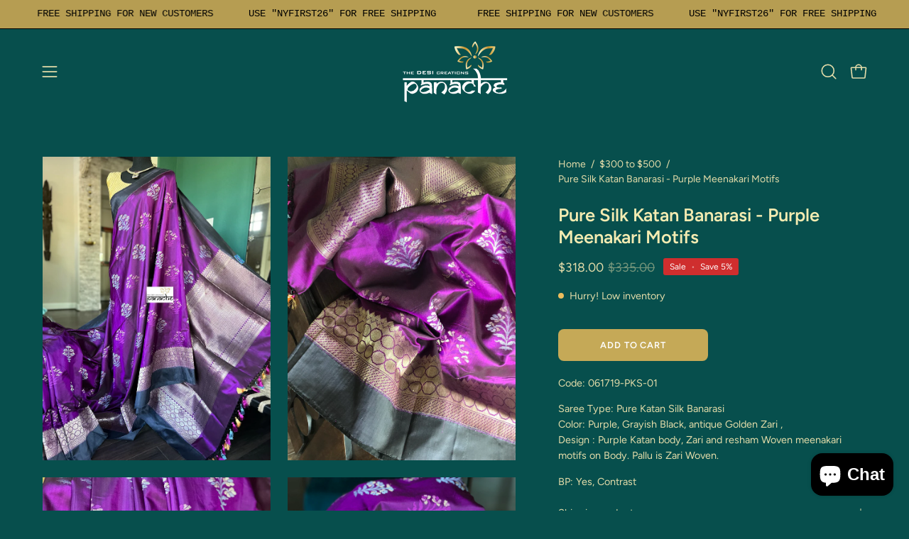

--- FILE ---
content_type: text/html; charset=utf-8
request_url: https://panachecreation.com/products/pure-silk-katan-banarasi-purple-meenakari-motifs
body_size: 41791
content:
<!doctype html>
<html class="no-js no-touch page-loading" lang="en">
<head>  <meta charset="utf-8">
  <meta http-equiv='X-UA-Compatible' content='IE=edge'>
  <meta name="viewport" content="width=device-width, height=device-height, initial-scale=1.0, minimum-scale=1.0">
  <link rel="canonical" href="https://panachecreation.com/products/pure-silk-katan-banarasi-purple-meenakari-motifs" />
  <link rel="preconnect" href="https://cdn.shopify.com" crossorigin>
  <link rel="preconnect" href="https://fonts.shopify.com" crossorigin>
  <link rel="preconnect" href="https://monorail-edge.shopifysvc.com" crossorigin>

  <link href="//panachecreation.com/cdn/shop/t/17/assets/theme.css?v=53453139901705391041726105448" as="style" rel="preload">
  <link href="//panachecreation.com/cdn/shop/t/17/assets/vendor.js?v=164905933048751944601726105448" as="script" rel="preload">
  <link href="//panachecreation.com/cdn/shop/t/17/assets/theme.js?v=71433748120414246941726105448" as="script" rel="preload">

  <link rel="preload" as="image" href="//panachecreation.com/cdn/shop/t/17/assets/loading.svg?v=91665432863842511931726105448"><style data-shopify>.no-js.page-loading .loading-overlay,
  html:not(.page-loading) .loading-overlay { opacity: 0; visibility: hidden; pointer-events: none; animation: fadeOut 1s ease; transition: visibility 0s linear 1s; }

  .loading-overlay { position: fixed; top: 0; left: 0; z-index: 99999; width: 100vw; height: 100vh; display: flex; align-items: center; justify-content: center; background: var(--COLOR-BLACK-WHITE); }</style><style data-shopify>.loader__image__holder { position: absolute; top: 0; left: 0; width: 100%; height: 100%; font-size: 0; display: none; align-items: center; justify-content: center; animation: pulse-loading 2s infinite ease-in-out; }
    .loading-image .loader__image__holder { display: flex; }
    .loader__image { max-width: 150px; height: auto; object-fit: contain; }
    .loading-image .loader__image--fallback { width: 150px; height: 150px; max-width: 150px; background: var(--loading-svg) no-repeat center center/contain; filter: invert(1); }</style><script>
    const loadingAppearance = "once";
    const loaded = sessionStorage.getItem('loaded');

    if (loadingAppearance === 'once') {
      if (loaded === null) {
        sessionStorage.setItem('loaded', true);
        document.documentElement.classList.add('loading-image');
      }
    } else {
      document.documentElement.classList.add('loading-image');
    }
  </script><link rel="shortcut icon" href="//panachecreation.com/cdn/shop/files/Panache_Logo_in_White_348a406b-e9f7-4985-bb15-88941812b4b2_32x32.png?v=1722353618" type="image/png" />
  <title>Pure Silk Katan Banarasi - Purple Meenakari Motifs &ndash; Panache-The Desi Creations</title><meta name="description" content="Code: 061719-PKS-01 Saree Type: Pure Katan Silk Banarasi Color: Purple, Grayish Black, antique Golden Zari , Design : Purple Katan body, Zari and resham Woven meenakari motifs on Body. Pallu is Zari Woven.  BP: Yes, Contrast"><link rel="preload" as="font" href="//panachecreation.com/cdn/fonts/figtree/figtree_n4.3c0838aba1701047e60be6a99a1b0a40ce9b8419.woff2" type="font/woff2" crossorigin><link rel="preload" as="font" href="//panachecreation.com/cdn/fonts/figtree/figtree_n6.9d1ea52bb49a0a86cfd1b0383d00f83d3fcc14de.woff2" type="font/woff2" crossorigin>

<meta property="og:site_name" content="Panache-The Desi Creations">
<meta property="og:url" content="https://panachecreation.com/products/pure-silk-katan-banarasi-purple-meenakari-motifs">
<meta property="og:title" content="Pure Silk Katan Banarasi - Purple Meenakari Motifs">
<meta property="og:type" content="product">
<meta property="og:description" content="Code: 061719-PKS-01 Saree Type: Pure Katan Silk Banarasi Color: Purple, Grayish Black, antique Golden Zari , Design : Purple Katan body, Zari and resham Woven meenakari motifs on Body. Pallu is Zari Woven.  BP: Yes, Contrast"><meta property="og:image" content="http://panachecreation.com/cdn/shop/files/30A3B179-A2EE-474E-8E38-52E5CDB1DF89.png?v=1695013796">
  <meta property="og:image:secure_url" content="https://panachecreation.com/cdn/shop/files/30A3B179-A2EE-474E-8E38-52E5CDB1DF89.png?v=1695013796">
  <meta property="og:image:width" content="1200">
  <meta property="og:image:height" content="1600"><meta property="og:price:amount" content="318.00">
  <meta property="og:price:currency" content="USD"><meta name="twitter:card" content="summary_large_image">
<meta name="twitter:title" content="Pure Silk Katan Banarasi - Purple Meenakari Motifs">
<meta name="twitter:description" content="Code: 061719-PKS-01 Saree Type: Pure Katan Silk Banarasi Color: Purple, Grayish Black, antique Golden Zari , Design : Purple Katan body, Zari and resham Woven meenakari motifs on Body. Pallu is Zari Woven.  BP: Yes, Contrast"><style data-shopify>@font-face {
  font-family: Figtree;
  font-weight: 600;
  font-style: normal;
  font-display: swap;
  src: url("//panachecreation.com/cdn/fonts/figtree/figtree_n6.9d1ea52bb49a0a86cfd1b0383d00f83d3fcc14de.woff2") format("woff2"),
       url("//panachecreation.com/cdn/fonts/figtree/figtree_n6.f0fcdea525a0e47b2ae4ab645832a8e8a96d31d3.woff") format("woff");
}

@font-face {
  font-family: Figtree;
  font-weight: 400;
  font-style: normal;
  font-display: swap;
  src: url("//panachecreation.com/cdn/fonts/figtree/figtree_n4.3c0838aba1701047e60be6a99a1b0a40ce9b8419.woff2") format("woff2"),
       url("//panachecreation.com/cdn/fonts/figtree/figtree_n4.c0575d1db21fc3821f17fd6617d3dee552312137.woff") format("woff");
}




  @font-face {
  font-family: Figtree;
  font-weight: 700;
  font-style: normal;
  font-display: swap;
  src: url("//panachecreation.com/cdn/fonts/figtree/figtree_n7.2fd9bfe01586148e644724096c9d75e8c7a90e55.woff2") format("woff2"),
       url("//panachecreation.com/cdn/fonts/figtree/figtree_n7.ea05de92d862f9594794ab281c4c3a67501ef5fc.woff") format("woff");
}




  @font-face {
  font-family: Figtree;
  font-weight: 400;
  font-style: normal;
  font-display: swap;
  src: url("//panachecreation.com/cdn/fonts/figtree/figtree_n4.3c0838aba1701047e60be6a99a1b0a40ce9b8419.woff2") format("woff2"),
       url("//panachecreation.com/cdn/fonts/figtree/figtree_n4.c0575d1db21fc3821f17fd6617d3dee552312137.woff") format("woff");
}




  @font-face {
  font-family: Figtree;
  font-weight: 900;
  font-style: normal;
  font-display: swap;
  src: url("//panachecreation.com/cdn/fonts/figtree/figtree_n9.c9185a1dab0680c9bce2d373c6fc665d10b5e421.woff2") format("woff2"),
       url("//panachecreation.com/cdn/fonts/figtree/figtree_n9.60f18207a47942453faf8770b2e7e8f4757b2493.woff") format("woff");
}




  @font-face {
  font-family: Figtree;
  font-weight: 300;
  font-style: normal;
  font-display: swap;
  src: url("//panachecreation.com/cdn/fonts/figtree/figtree_n3.e4cc0323f8b9feb279bf6ced9d868d88ce80289f.woff2") format("woff2"),
       url("//panachecreation.com/cdn/fonts/figtree/figtree_n3.db79ac3fb83d054d99bd79fccf8e8782b5cf449e.woff") format("woff");
}




  @font-face {
  font-family: Figtree;
  font-weight: 500;
  font-style: normal;
  font-display: swap;
  src: url("//panachecreation.com/cdn/fonts/figtree/figtree_n5.3b6b7df38aa5986536945796e1f947445832047c.woff2") format("woff2"),
       url("//panachecreation.com/cdn/fonts/figtree/figtree_n5.f26bf6dcae278b0ed902605f6605fa3338e81dab.woff") format("woff");
}




  @font-face {
  font-family: Figtree;
  font-weight: 400;
  font-style: italic;
  font-display: swap;
  src: url("//panachecreation.com/cdn/fonts/figtree/figtree_i4.89f7a4275c064845c304a4cf8a4a586060656db2.woff2") format("woff2"),
       url("//panachecreation.com/cdn/fonts/figtree/figtree_i4.6f955aaaafc55a22ffc1f32ecf3756859a5ad3e2.woff") format("woff");
}




  @font-face {
  font-family: Figtree;
  font-weight: 700;
  font-style: italic;
  font-display: swap;
  src: url("//panachecreation.com/cdn/fonts/figtree/figtree_i7.06add7096a6f2ab742e09ec7e498115904eda1fe.woff2") format("woff2"),
       url("//panachecreation.com/cdn/fonts/figtree/figtree_i7.ee584b5fcaccdbb5518c0228158941f8df81b101.woff") format("woff");
}




:root {--COLOR-PRIMARY-OPPOSITE: #ffffff;
  --COLOR-PRIMARY-OPPOSITE-ALPHA-20: rgba(255, 255, 255, 0.2);
  --COLOR-PRIMARY-LIGHTEN-DARKEN-ALPHA-20: rgba(175, 146, 60, 0.2);
  --COLOR-PRIMARY-LIGHTEN-DARKEN-ALPHA-30: rgba(175, 146, 60, 0.3);

  --PRIMARY-BUTTONS-COLOR-BG: #c6aa58;
  --PRIMARY-BUTTONS-COLOR-TEXT: #ffffff;
  --PRIMARY-BUTTONS-COLOR-TEXT-ALPHA-10: rgba(255, 255, 255, 0.1);
  --PRIMARY-BUTTONS-COLOR-BORDER: #c6aa58;

  --PRIMARY-BUTTONS-COLOR-LIGHTEN-DARKEN: #af923c;

  --PRIMARY-BUTTONS-COLOR-ALPHA-05: rgba(198, 170, 88, 0.05);
  --PRIMARY-BUTTONS-COLOR-ALPHA-10: rgba(198, 170, 88, 0.1);
  --PRIMARY-BUTTONS-COLOR-ALPHA-50: rgba(198, 170, 88, 0.5);--COLOR-SECONDARY-OPPOSITE: #000000;
  --COLOR-SECONDARY-OPPOSITE-ALPHA-20: rgba(0, 0, 0, 0.2);
  --COLOR-SECONDARY-LIGHTEN-DARKEN-ALPHA-20: rgba(216, 206, 131, 0.2);
  --COLOR-SECONDARY-LIGHTEN-DARKEN-ALPHA-30: rgba(216, 206, 131, 0.3);

  --SECONDARY-BUTTONS-COLOR-BG: #e4ddaa;
  --SECONDARY-BUTTONS-COLOR-TEXT: #000000;
  --SECONDARY-BUTTONS-COLOR-TEXT-ALPHA-10: rgba(0, 0, 0, 0.1);
  --SECONDARY-BUTTONS-COLOR-BORDER: #e4ddaa;

  --SECONDARY-BUTTONS-COLOR-ALPHA-05: rgba(228, 221, 170, 0.05);
  --SECONDARY-BUTTONS-COLOR-ALPHA-10: rgba(228, 221, 170, 0.1);
  --SECONDARY-BUTTONS-COLOR-ALPHA-50: rgba(228, 221, 170, 0.5);--OUTLINE-BUTTONS-PRIMARY-BG: transparent;
  --OUTLINE-BUTTONS-PRIMARY-TEXT: #c6aa58;
  --OUTLINE-BUTTONS-PRIMARY-TEXT-ALPHA-10: rgba(198, 170, 88, 0.1);
  --OUTLINE-BUTTONS-PRIMARY-BORDER: #c6aa58;
  --OUTLINE-BUTTONS-PRIMARY-BG-HOVER: rgba(175, 146, 60, 0.2);

  --OUTLINE-BUTTONS-SECONDARY-BG: transparent;
  --OUTLINE-BUTTONS-SECONDARY-TEXT: #e4ddaa;
  --OUTLINE-BUTTONS-SECONDARY-TEXT-ALPHA-10: rgba(228, 221, 170, 0.1);
  --OUTLINE-BUTTONS-SECONDARY-BORDER: #e4ddaa;
  --OUTLINE-BUTTONS-SECONDARY-BG-HOVER: rgba(216, 206, 131, 0.2);

  --OUTLINE-BUTTONS-WHITE-BG: transparent;
  --OUTLINE-BUTTONS-WHITE-TEXT: #ffffff;
  --OUTLINE-BUTTONS-WHITE-TEXT-ALPHA-10: rgba(255, 255, 255, 0.1);
  --OUTLINE-BUTTONS-WHITE-BORDER: #ffffff;

  --OUTLINE-BUTTONS-BLACK-BG: transparent;
  --OUTLINE-BUTTONS-BLACK-TEXT: #000000;
  --OUTLINE-BUTTONS-BLACK-TEXT-ALPHA-10: rgba(0, 0, 0, 0.1);
  --OUTLINE-BUTTONS-BLACK-BORDER: #000000;--OUTLINE-SOLID-BUTTONS-PRIMARY-BG: #c6aa58;
  --OUTLINE-SOLID-BUTTONS-PRIMARY-TEXT: #ffffff;
  --OUTLINE-SOLID-BUTTONS-PRIMARY-TEXT-ALPHA-10: rgba(255, 255, 255, 0.1);
  --OUTLINE-SOLID-BUTTONS-PRIMARY-BORDER: #ffffff;
  --OUTLINE-SOLID-BUTTONS-PRIMARY-BG-HOVER: rgba(255, 255, 255, 0.2);

  --OUTLINE-SOLID-BUTTONS-SECONDARY-BG: #e4ddaa;
  --OUTLINE-SOLID-BUTTONS-SECONDARY-TEXT: #000000;
  --OUTLINE-SOLID-BUTTONS-SECONDARY-TEXT-ALPHA-10: rgba(0, 0, 0, 0.1);
  --OUTLINE-SOLID-BUTTONS-SECONDARY-BORDER: #000000;
  --OUTLINE-SOLID-BUTTONS-SECONDARY-BG-HOVER: rgba(0, 0, 0, 0.2);

  --OUTLINE-SOLID-BUTTONS-WHITE-BG: #ffffff;
  --OUTLINE-SOLID-BUTTONS-WHITE-TEXT: #000000;
  --OUTLINE-SOLID-BUTTONS-WHITE-TEXT-ALPHA-10: rgba(0, 0, 0, 0.1);
  --OUTLINE-SOLID-BUTTONS-WHITE-BORDER: #000000;

  --OUTLINE-SOLID-BUTTONS-BLACK-BG: #000000;
  --OUTLINE-SOLID-BUTTONS-BLACK-TEXT: #ffffff;
  --OUTLINE-SOLID-BUTTONS-BLACK-TEXT-ALPHA-10: rgba(255, 255, 255, 0.1);
  --OUTLINE-SOLID-BUTTONS-BLACK-BORDER: #ffffff;--COLOR-HEADING: #f4ecb2;
  --COLOR-TEXT: #e4ddaa;
  --COLOR-TEXT-DARKEN: #cbbe5d;
  --COLOR-TEXT-LIGHTEN: #fdfcf7;
  --COLOR-TEXT-ALPHA-5: rgba(228, 221, 170, 0.05);
  --COLOR-TEXT-ALPHA-8: rgba(228, 221, 170, 0.08);
  --COLOR-TEXT-ALPHA-10: rgba(228, 221, 170, 0.1);
  --COLOR-TEXT-ALPHA-15: rgba(228, 221, 170, 0.15);
  --COLOR-TEXT-ALPHA-20: rgba(228, 221, 170, 0.2);
  --COLOR-TEXT-ALPHA-25: rgba(228, 221, 170, 0.25);
  --COLOR-TEXT-ALPHA-50: rgba(228, 221, 170, 0.5);
  --COLOR-TEXT-ALPHA-60: rgba(228, 221, 170, 0.6);
  --COLOR-TEXT-ALPHA-85: rgba(228, 221, 170, 0.85);

  --COLOR-BG: #074f4d;
  --COLOR-BG-ALPHA-25: rgba(7, 79, 77, 0.25);
  --COLOR-BG-ALPHA-35: rgba(7, 79, 77, 0.35);
  --COLOR-BG-ALPHA-60: rgba(7, 79, 77, 0.6);
  --COLOR-BG-ALPHA-65: rgba(7, 79, 77, 0.65);
  --COLOR-BG-ALPHA-85: rgba(7, 79, 77, 0.85);
  --COLOR-BG-DARKEN: #03201f;
  --COLOR-BG-LIGHTEN-DARKEN: #0b7e7b;
  --COLOR-BG-LIGHTEN-DARKEN-SHIMMER-BG: #096664;
  --COLOR-BG-LIGHTEN-DARKEN-SHIMMER-EFFECT: #0a706d;
  --COLOR-BG-LIGHTEN-DARKEN-SHIMMER-ENHANCEMENT: #ffffff;
  --COLOR-BG-LIGHTEN-DARKEN-FOREGROUND: #0b7e7b;
  --COLOR-BG-LIGHTEN-DARKEN-HIGHLIGHT: #296c6a;
  --COLOR-BG-LIGHTEN-DARKEN-SEARCH-LOADER: #0fada8;
  --COLOR-BG-LIGHTEN-DARKEN-SEARCH-LOADER-LINE: #0b7e7b;
  --COLOR-BG-LIGHTEN-DARKEN-2: #074f4d;
  --COLOR-BG-LIGHTEN-DARKEN-3: #053836;
  --COLOR-BG-LIGHTEN-DARKEN-4: #03201f;
  --COLOR-BG-LIGHTEN-DARKEN-5: #010909;
  --COLOR-BG-LIGHTEN-DARKEN-6: #000000;
  --COLOR-BG-LIGHTEN-DARKEN-CONTRAST: #13dcd6;
  --COLOR-BG-LIGHTEN-DARKEN-CONTRAST-2: #1debe5;
  --COLOR-BG-LIGHTEN-DARKEN-CONTRAST-3: #35ede8;
  --COLOR-BG-LIGHTEN-DARKEN-CONTRAST-4: #4cefeb;
  --COLOR-BG-LIGHTEN-DARKEN-CONTRAST-5: #64f1ed;
  --COLOR-BG-LIGHTEN-DARKEN-CONTRAST-6: #7bf3f0;

  --COLOR-BG-SECONDARY: #296c6a;
  --COLOR-BG-SECONDARY-LIGHTEN-DARKEN: #37918e;
  --COLOR-BG-SECONDARY-LIGHTEN-DARKEN-CONTRAST: #b2e2e0;

  --COLOR-INPUT-BG: #074f4d;

  --COLOR-ACCENT: #fff9b3;
  --COLOR-ACCENT-TEXT: #000;

  --COLOR-BORDER: #f4ecb2;
  --COLOR-BORDER-ALPHA-15: rgba(244, 236, 178, 0.15);
  --COLOR-BORDER-ALPHA-30: rgba(244, 236, 178, 0.3);
  --COLOR-BORDER-ALPHA-50: rgba(244, 236, 178, 0.5);
  --COLOR-BORDER-ALPHA-65: rgba(244, 236, 178, 0.65);
  --COLOR-BORDER-LIGHTEN-DARKEN: #e1cb2c;
  --COLOR-BORDER-HAIRLINE: #06413f;

  --COLOR-SALE-BG: #d02e2e;
  --COLOR-SALE-TEXT: #ffffff;
  --COLOR-CUSTOM-BG: #ffffff;
  --COLOR-CUSTOM-TEXT: #000000;
  --COLOR-SOLD-BG: #0b0b0b;
  --COLOR-SOLD-TEXT: #d3d3d3;
  --COLOR-SAVING-BG: #d02e2e;
  --COLOR-SAVING-TEXT: #ffffff;

  --COLOR-WHITE-BLACK: #000;
  --COLOR-BLACK-WHITE: #fff;
  --COLOR-BLACK-WHITE-ALPHA-25: rgba(255, 255, 255, 0.25);
  --COLOR-BLACK-WHITE-ALPHA-34: rgba(255, 255, 255, 0.34);
  --COLOR-BG-OVERLAY: rgba(0, 0, 0, 0.5);--COLOR-DISABLED-GREY: rgba(228, 221, 170, 0.05);
  --COLOR-DISABLED-GREY-DARKEN: rgba(228, 221, 170, 0.45);
  --COLOR-ERROR: #D02E2E;
  --COLOR-ERROR-BG: #f3cbcb;
  --COLOR-SUCCESS: #56AD6A;
  --COLOR-SUCCESS-BG: #ECFEF0;
  --COLOR-WARN: #ECBD5E;
  --COLOR-TRANSPARENT: rgba(255, 255, 255, 0);

  --COLOR-WHITE: #ffffff;
  --COLOR-WHITE-DARKEN: #f2f2f2;
  --COLOR-WHITE-ALPHA-10: rgba(255, 255, 255, 0.1);
  --COLOR-WHITE-ALPHA-20: rgba(255, 255, 255, 0.2);
  --COLOR-WHITE-ALPHA-25: rgba(255, 255, 255, 0.25);
  --COLOR-WHITE-ALPHA-50: rgba(255, 255, 255, 0.5);
  --COLOR-WHITE-ALPHA-60: rgba(255, 255, 255, 0.6);
  --COLOR-BLACK: #000000;
  --COLOR-BLACK-LIGHTEN: #1a1a1a;
  --COLOR-BLACK-ALPHA-10: rgba(0, 0, 0, 0.1);
  --COLOR-BLACK-ALPHA-20: rgba(0, 0, 0, 0.2);
  --COLOR-BLACK-ALPHA-25: rgba(0, 0, 0, 0.25);
  --COLOR-BLACK-ALPHA-50: rgba(0, 0, 0, 0.5);
  --COLOR-BLACK-ALPHA-60: rgba(0, 0, 0, 0.6);--FONT-STACK-BODY: Figtree, sans-serif;
  --FONT-STYLE-BODY: normal;
  --FONT-STYLE-BODY-ITALIC: italic;
  --FONT-ADJUST-BODY: 1.0;

  --FONT-WEIGHT-BODY: 400;
  --FONT-WEIGHT-BODY-LIGHT: 300;
  --FONT-WEIGHT-BODY-MEDIUM: 700;
  --FONT-WEIGHT-BODY-BOLD: 500;

  --FONT-STACK-HEADING: Figtree, sans-serif;
  --FONT-STYLE-HEADING: normal;
  --FONT-STYLE-HEADING-ITALIC: italic;
  --FONT-ADJUST-HEADING: 0.8;

  --FONT-WEIGHT-HEADING: 600;
  --FONT-WEIGHT-HEADING-LIGHT: 400;
  --FONT-WEIGHT-HEADING-MEDIUM: 900;
  --FONT-WEIGHT-HEADING-BOLD: 700;

  --FONT-STACK-NAV: Figtree, sans-serif;
  --FONT-STYLE-NAV: normal;
  --FONT-STYLE-NAV-ITALIC: italic;
  --FONT-ADJUST-NAV: 0.9;
  --FONT-ADJUST-NAV-TOP-LEVEL: 0.8;

  --FONT-WEIGHT-NAV: 400;
  --FONT-WEIGHT-NAV-LIGHT: 300;
  --FONT-WEIGHT-NAV-MEDIUM: 700;
  --FONT-WEIGHT-NAV-BOLD: 500;

  --FONT-ADJUST-PRODUCT-GRID: 1.0;
  --FONT-ADJUST-PRODUCT-GRID-HEADING: 0.9;

  --FONT-ADJUST-BADGES: 1.0;

  --FONT-STACK-BUTTON: Figtree, sans-serif;
  --FONT-STYLE-BUTTON: normal;
  --FONT-STYLE-BUTTON-ITALIC: italic;
  --FONT-ADJUST-BUTTON: 0.8;

  --FONT-WEIGHT-BUTTON: 600;
  --FONT-WEIGHT-BUTTON-MEDIUM: 900;
  --FONT-WEIGHT-BUTTON-BOLD: 700;

  --FONT-STACK-SUBHEADING: "SF Mono", Menlo, Consolas, Monaco, Liberation Mono, Lucida Console, monospace, Apple Color Emoji, Segoe UI Emoji, Segoe UI Symbol;
  --FONT-STYLE-SUBHEADING: normal;
  --FONT-ADJUST-SUBHEADING: 0.75;

  --FONT-WEIGHT-SUBHEADING: 400;
  --FONT-WEIGHT-SUBHEADING-BOLD: 600;

  --FONT-STACK-LABEL: Figtree, sans-serif;
  --FONT-STYLE-LABEL: normal;
  --FONT-ADJUST-LABEL: 0.65;

  --FONT-WEIGHT-LABEL: 500;

  --LETTER-SPACING-NAV: 0.05em;
  --LETTER-SPACING-SUBHEADING: 0.1em;
  --LETTER-SPACING-BUTTON: 0.075em;
  --LETTER-SPACING-LABEL: 0.05em;

  --BUTTON-TEXT-CAPS: uppercase;
  --HEADING-TEXT-CAPS: none;
  --SUBHEADING-TEXT-CAPS: uppercase;
  --LABEL-TEXT-CAPS: uppercase;--FONT-SIZE-INPUT: 1.0rem;--RADIUS: 8px;
  --RADIUS-SMALL: 8px;
  --RADIUS-TINY: 8px;
  --RADIUS-BADGE: 3px;
  --RADIUS-CHECKBOX: 4px;
  --RADIUS-TEXTAREA: 8px;--PRODUCT-MEDIA-PADDING-TOP: 130.0%;--BORDER-WIDTH: 1px;--STROKE-WIDTH: 12px;--SITE-WIDTH: 1440px;
  --SITE-WIDTH-NARROW: 840px;--COLOR-UPSELLS-BG: #fff7f2;
  --COLOR-UPSELLS-TEXT: #0B0B0B;
  --COLOR-UPSELLS-TEXT-LIGHTEN: #3e3e3e;
  --COLOR-UPSELLS-DISABLED-GREY-DARKEN: rgba(11, 11, 11, 0.45);
  --UPSELLS-HEIGHT: 100px;
  --UPSELLS-IMAGE-WIDTH: 30%;--ICON-ARROW-RIGHT: url( "//panachecreation.com/cdn/shop/t/17/assets/icon-chevron-right.svg?v=115618353204357621731726105448" );--loading-svg: url( "//panachecreation.com/cdn/shop/t/17/assets/loading.svg?v=91665432863842511931726105448" );
  --icon-check: url( "//panachecreation.com/cdn/shop/t/17/assets/icon-check.svg?v=175316081881880408121726105448" );
  --icon-check-swatch: url( "//panachecreation.com/cdn/shop/t/17/assets/icon-check-swatch.svg?v=131897745589030387781726105448" );
  --icon-zoom-in: url( "//panachecreation.com/cdn/shop/t/17/assets/icon-zoom-in.svg?v=157433013461716915331726105448" );
  --icon-zoom-out: url( "//panachecreation.com/cdn/shop/t/17/assets/icon-zoom-out.svg?v=164909107869959372931726105448" );--collection-sticky-bar-height: 0px;
  --collection-image-padding-top: 60%;

  --drawer-width: 400px;
  --drawer-transition: transform 0.4s cubic-bezier(0.46, 0.01, 0.32, 1);--gutter: 60px;
  --gutter-mobile: 20px;
  --grid-gutter: 20px;
  --grid-gutter-mobile: 35px;--inner: 20px;
  --inner-tablet: 18px;
  --inner-mobile: 16px;--grid: repeat(4, minmax(0, 1fr));
  --grid-tablet: repeat(3, minmax(0, 1fr));
  --grid-mobile: repeat(2, minmax(0, 1fr));
  --megamenu-grid: repeat(4, minmax(0, 1fr));
  --grid-row: 1 / span 4;--scrollbar-width: 0px;--overlay: #000;
  --overlay-opacity: 1;--swatch-width: 38px;
  --swatch-height: 26px;
  --swatch-size: 32px;
  --swatch-size-mobile: 30px;

  
  --move-offset: 20px;

  
  --autoplay-speed: 2200ms;

  

    --filter-bg: none;
    --product-filter-bg: none;}</style><link href="//panachecreation.com/cdn/shop/t/17/assets/theme.css?v=53453139901705391041726105448" rel="stylesheet" type="text/css" media="all" /><script type="text/javascript">
    if (window.MSInputMethodContext && document.documentMode) {
      var scripts = document.getElementsByTagName('script')[0];
      var polyfill = document.createElement("script");
      polyfill.defer = true;
      polyfill.src = "//panachecreation.com/cdn/shop/t/17/assets/ie11.js?v=164037955086922138091726105448";

      scripts.parentNode.insertBefore(polyfill, scripts);

      document.documentElement.classList.add('ie11');
    } else {
      document.documentElement.className = document.documentElement.className.replace('no-js', 'js');
    }

    let root = '/';
    if (root[root.length - 1] !== '/') {
      root = `${root}/`;
    }

    window.theme = {
      routes: {
        root: root,
        cart_url: "\/cart",
        cart_add_url: "\/cart\/add",
        cart_change_url: "\/cart\/change",
        shop_url: "https:\/\/panachecreation.com",
        searchUrl: '/search',
        predictiveSearchUrl: '/search/suggest',
        product_recommendations_url: "\/recommendations\/products"
      },
      assets: {
        photoswipe: '//panachecreation.com/cdn/shop/t/17/assets/photoswipe.js?v=162613001030112971491726105448',
        smoothscroll: '//panachecreation.com/cdn/shop/t/17/assets/smoothscroll.js?v=37906625415260927261726105448',
        no_image: "//panachecreation.com/cdn/shopifycloud/storefront/assets/no-image-2048-a2addb12_1024x.gif",
        swatches: '//panachecreation.com/cdn/shop/t/17/assets/swatches.json?v=108341084980828767351726105448',
        base: "//panachecreation.com/cdn/shop/t/17/assets/"
      },
      strings: {
        add_to_cart: "Add to Cart",
        cart_acceptance_error: "You must accept our terms and conditions.",
        cart_empty: "Your cart is currently empty.",
        cart_price: "Price",
        cart_quantity: "Quantity",
        cart_items_one: "{{ count }} item",
        cart_items_many: "{{ count }} items",
        cart_title: "Cart",
        cart_total: "Total",
        continue_shopping: "Continue Shopping",
        free: "Free",
        limit_error: "Sorry, looks like we don\u0026#39;t have enough of this product.",
        preorder: "Pre-Order",
        remove: "Remove",
        sale_badge_text: "Sale",
        saving_badge: "Save {{ discount }}",
        saving_up_to_badge: "Save up to {{ discount }}",
        sold_out: "Sold Out",
        subscription: "Subscription",
        unavailable: "Unavailable",
        unit_price_label: "Unit price",
        unit_price_separator: "per",
        zero_qty_error: "Quantity must be greater than 0.",
        delete_confirm: "Are you sure you wish to delete this address?",
        newsletter_product_availability: "Notify Me When It’s Available"
      },
      icons: {
        plus: '<svg aria-hidden="true" focusable="false" role="presentation" class="icon icon-toggle-plus" viewBox="0 0 192 192"><path d="M30 96h132M96 30v132" stroke="currentColor" stroke-linecap="round" stroke-linejoin="round"/></svg>',
        minus: '<svg aria-hidden="true" focusable="false" role="presentation" class="icon icon-toggle-minus" viewBox="0 0 192 192"><path d="M30 96h132" stroke="currentColor" stroke-linecap="round" stroke-linejoin="round"/></svg>',
        close: '<svg aria-hidden="true" focusable="false" role="presentation" class="icon icon-close" viewBox="0 0 192 192"><path d="M150 42 42 150M150 150 42 42" stroke="currentColor" stroke-linecap="round" stroke-linejoin="round"/></svg>'
      },
      settings: {
        animationsEnabled: true,
        cartType: "drawer",
        enableAcceptTerms: true,
        enableInfinityScroll: false,
        enablePaymentButton: false,
        gridImageSize: "contain",
        gridImageAspectRatio: 1.3,
        mobileMenuBehaviour: "link",
        productGridHover: "image",
        savingBadgeType: "percentage",
        showSaleBadge: true,
        showSoldBadge: true,
        showSavingBadge: true,
        quickBuy: "quick_buy",
        suggestArticles: false,
        suggestCollections: true,
        suggestProducts: true,
        suggestPages: false,
        suggestionsResultsLimit: 10,
        currency_code_enable: false,
        hideInventoryCount: true,
        colorSwatchesType: "theme",
        atcButtonShowPrice: false,
      },
      sizes: {
        mobile: 480,
        small: 768,
        large: 1024,
        widescreen: 1440
      },
      moneyFormat: "${{amount}}",
      moneyWithCurrencyFormat: "${{amount}} USD",
      subtotal: 0,
      info: {
        name: 'Palo Alto'
      },
      version: '5.9.0'
    };
    window.PaloAlto = window.PaloAlto || {};
    window.slate = window.slate || {};
    window.isHeaderTransparent = false;
    window.stickyHeaderHeight = 60;
    window.lastWindowWidth = window.innerWidth || document.documentElement.clientWidth;
  </script><script src="//panachecreation.com/cdn/shop/t/17/assets/vendor.js?v=164905933048751944601726105448" defer="defer"></script>
  <script src="//panachecreation.com/cdn/shop/t/17/assets/theme.js?v=71433748120414246941726105448" defer="defer"></script><script>window.performance && window.performance.mark && window.performance.mark('shopify.content_for_header.start');</script><meta name="facebook-domain-verification" content="l5f474kzjafszuxvrumh2fsdkdrzgt">
<meta name="facebook-domain-verification" content="qdhvxubuuq34u7hol0r2idacogcyhl">
<meta id="shopify-digital-wallet" name="shopify-digital-wallet" content="/22155531/digital_wallets/dialog">
<meta name="shopify-checkout-api-token" content="005f55131df481defe4d9366837662a3">
<meta id="in-context-paypal-metadata" data-shop-id="22155531" data-venmo-supported="false" data-environment="production" data-locale="en_US" data-paypal-v4="true" data-currency="USD">
<link rel="alternate" type="application/json+oembed" href="https://panachecreation.com/products/pure-silk-katan-banarasi-purple-meenakari-motifs.oembed">
<script async="async" src="/checkouts/internal/preloads.js?locale=en-US"></script>
<link rel="preconnect" href="https://shop.app" crossorigin="anonymous">
<script async="async" src="https://shop.app/checkouts/internal/preloads.js?locale=en-US&shop_id=22155531" crossorigin="anonymous"></script>
<script id="apple-pay-shop-capabilities" type="application/json">{"shopId":22155531,"countryCode":"US","currencyCode":"USD","merchantCapabilities":["supports3DS"],"merchantId":"gid:\/\/shopify\/Shop\/22155531","merchantName":"Panache-The Desi Creations","requiredBillingContactFields":["postalAddress","email"],"requiredShippingContactFields":["postalAddress","email"],"shippingType":"shipping","supportedNetworks":["visa","masterCard","amex","discover","elo","jcb"],"total":{"type":"pending","label":"Panache-The Desi Creations","amount":"1.00"},"shopifyPaymentsEnabled":true,"supportsSubscriptions":true}</script>
<script id="shopify-features" type="application/json">{"accessToken":"005f55131df481defe4d9366837662a3","betas":["rich-media-storefront-analytics"],"domain":"panachecreation.com","predictiveSearch":true,"shopId":22155531,"locale":"en"}</script>
<script>var Shopify = Shopify || {};
Shopify.shop = "panache-the-desi-creations.myshopify.com";
Shopify.locale = "en";
Shopify.currency = {"active":"USD","rate":"1.0"};
Shopify.country = "US";
Shopify.theme = {"name":"Updated Teal green theme - Q1 2026 Pana...","id":124799025232,"schema_name":"Palo Alto","schema_version":"5.9.0","theme_store_id":777,"role":"main"};
Shopify.theme.handle = "null";
Shopify.theme.style = {"id":null,"handle":null};
Shopify.cdnHost = "panachecreation.com/cdn";
Shopify.routes = Shopify.routes || {};
Shopify.routes.root = "/";</script>
<script type="module">!function(o){(o.Shopify=o.Shopify||{}).modules=!0}(window);</script>
<script>!function(o){function n(){var o=[];function n(){o.push(Array.prototype.slice.apply(arguments))}return n.q=o,n}var t=o.Shopify=o.Shopify||{};t.loadFeatures=n(),t.autoloadFeatures=n()}(window);</script>
<script>
  window.ShopifyPay = window.ShopifyPay || {};
  window.ShopifyPay.apiHost = "shop.app\/pay";
  window.ShopifyPay.redirectState = null;
</script>
<script id="shop-js-analytics" type="application/json">{"pageType":"product"}</script>
<script defer="defer" async type="module" src="//panachecreation.com/cdn/shopifycloud/shop-js/modules/v2/client.init-shop-cart-sync_BApSsMSl.en.esm.js"></script>
<script defer="defer" async type="module" src="//panachecreation.com/cdn/shopifycloud/shop-js/modules/v2/chunk.common_CBoos6YZ.esm.js"></script>
<script type="module">
  await import("//panachecreation.com/cdn/shopifycloud/shop-js/modules/v2/client.init-shop-cart-sync_BApSsMSl.en.esm.js");
await import("//panachecreation.com/cdn/shopifycloud/shop-js/modules/v2/chunk.common_CBoos6YZ.esm.js");

  window.Shopify.SignInWithShop?.initShopCartSync?.({"fedCMEnabled":true,"windoidEnabled":true});

</script>
<script defer="defer" async type="module" src="//panachecreation.com/cdn/shopifycloud/shop-js/modules/v2/client.payment-terms_BHOWV7U_.en.esm.js"></script>
<script defer="defer" async type="module" src="//panachecreation.com/cdn/shopifycloud/shop-js/modules/v2/chunk.common_CBoos6YZ.esm.js"></script>
<script defer="defer" async type="module" src="//panachecreation.com/cdn/shopifycloud/shop-js/modules/v2/chunk.modal_Bu1hFZFC.esm.js"></script>
<script type="module">
  await import("//panachecreation.com/cdn/shopifycloud/shop-js/modules/v2/client.payment-terms_BHOWV7U_.en.esm.js");
await import("//panachecreation.com/cdn/shopifycloud/shop-js/modules/v2/chunk.common_CBoos6YZ.esm.js");
await import("//panachecreation.com/cdn/shopifycloud/shop-js/modules/v2/chunk.modal_Bu1hFZFC.esm.js");

  
</script>
<script>
  window.Shopify = window.Shopify || {};
  if (!window.Shopify.featureAssets) window.Shopify.featureAssets = {};
  window.Shopify.featureAssets['shop-js'] = {"shop-cart-sync":["modules/v2/client.shop-cart-sync_DJczDl9f.en.esm.js","modules/v2/chunk.common_CBoos6YZ.esm.js"],"init-fed-cm":["modules/v2/client.init-fed-cm_BzwGC0Wi.en.esm.js","modules/v2/chunk.common_CBoos6YZ.esm.js"],"init-windoid":["modules/v2/client.init-windoid_BS26ThXS.en.esm.js","modules/v2/chunk.common_CBoos6YZ.esm.js"],"shop-cash-offers":["modules/v2/client.shop-cash-offers_DthCPNIO.en.esm.js","modules/v2/chunk.common_CBoos6YZ.esm.js","modules/v2/chunk.modal_Bu1hFZFC.esm.js"],"shop-button":["modules/v2/client.shop-button_D_JX508o.en.esm.js","modules/v2/chunk.common_CBoos6YZ.esm.js"],"init-shop-email-lookup-coordinator":["modules/v2/client.init-shop-email-lookup-coordinator_DFwWcvrS.en.esm.js","modules/v2/chunk.common_CBoos6YZ.esm.js"],"shop-toast-manager":["modules/v2/client.shop-toast-manager_tEhgP2F9.en.esm.js","modules/v2/chunk.common_CBoos6YZ.esm.js"],"shop-login-button":["modules/v2/client.shop-login-button_DwLgFT0K.en.esm.js","modules/v2/chunk.common_CBoos6YZ.esm.js","modules/v2/chunk.modal_Bu1hFZFC.esm.js"],"avatar":["modules/v2/client.avatar_BTnouDA3.en.esm.js"],"init-shop-cart-sync":["modules/v2/client.init-shop-cart-sync_BApSsMSl.en.esm.js","modules/v2/chunk.common_CBoos6YZ.esm.js"],"pay-button":["modules/v2/client.pay-button_BuNmcIr_.en.esm.js","modules/v2/chunk.common_CBoos6YZ.esm.js"],"init-shop-for-new-customer-accounts":["modules/v2/client.init-shop-for-new-customer-accounts_DrjXSI53.en.esm.js","modules/v2/client.shop-login-button_DwLgFT0K.en.esm.js","modules/v2/chunk.common_CBoos6YZ.esm.js","modules/v2/chunk.modal_Bu1hFZFC.esm.js"],"init-customer-accounts-sign-up":["modules/v2/client.init-customer-accounts-sign-up_TlVCiykN.en.esm.js","modules/v2/client.shop-login-button_DwLgFT0K.en.esm.js","modules/v2/chunk.common_CBoos6YZ.esm.js","modules/v2/chunk.modal_Bu1hFZFC.esm.js"],"shop-follow-button":["modules/v2/client.shop-follow-button_C5D3XtBb.en.esm.js","modules/v2/chunk.common_CBoos6YZ.esm.js","modules/v2/chunk.modal_Bu1hFZFC.esm.js"],"checkout-modal":["modules/v2/client.checkout-modal_8TC_1FUY.en.esm.js","modules/v2/chunk.common_CBoos6YZ.esm.js","modules/v2/chunk.modal_Bu1hFZFC.esm.js"],"init-customer-accounts":["modules/v2/client.init-customer-accounts_C0Oh2ljF.en.esm.js","modules/v2/client.shop-login-button_DwLgFT0K.en.esm.js","modules/v2/chunk.common_CBoos6YZ.esm.js","modules/v2/chunk.modal_Bu1hFZFC.esm.js"],"lead-capture":["modules/v2/client.lead-capture_Cq0gfm7I.en.esm.js","modules/v2/chunk.common_CBoos6YZ.esm.js","modules/v2/chunk.modal_Bu1hFZFC.esm.js"],"shop-login":["modules/v2/client.shop-login_BmtnoEUo.en.esm.js","modules/v2/chunk.common_CBoos6YZ.esm.js","modules/v2/chunk.modal_Bu1hFZFC.esm.js"],"payment-terms":["modules/v2/client.payment-terms_BHOWV7U_.en.esm.js","modules/v2/chunk.common_CBoos6YZ.esm.js","modules/v2/chunk.modal_Bu1hFZFC.esm.js"]};
</script>
<script>(function() {
  var isLoaded = false;
  function asyncLoad() {
    if (isLoaded) return;
    isLoaded = true;
    var urls = ["https:\/\/chimpstatic.com\/mcjs-connected\/js\/users\/6ce571315706146e4febdd7d2\/426dfe8668db6fb68cebeb7a4.js?shop=panache-the-desi-creations.myshopify.com","\/\/cdn.shopify.com\/proxy\/9c4d3635037caa8d60052d1205cc6abc5197c589a532c88c008cc0242b1f3d31\/panache-the-desi-creations.bookthatapp.com\/javascripts\/bta-installed.js?shop=panache-the-desi-creations.myshopify.com\u0026sp-cache-control=cHVibGljLCBtYXgtYWdlPTkwMA","https:\/\/cdn.nfcube.com\/instafeed-54a6e12bcff5e4e3b7838ccfb0a6aaf5.js?shop=panache-the-desi-creations.myshopify.com"];
    for (var i = 0; i < urls.length; i++) {
      var s = document.createElement('script');
      s.type = 'text/javascript';
      s.async = true;
      s.src = urls[i];
      var x = document.getElementsByTagName('script')[0];
      x.parentNode.insertBefore(s, x);
    }
  };
  if(window.attachEvent) {
    window.attachEvent('onload', asyncLoad);
  } else {
    window.addEventListener('load', asyncLoad, false);
  }
})();</script>
<script id="__st">var __st={"a":22155531,"offset":-21600,"reqid":"68c67227-cfb4-4240-81c6-a0a1f8aa9291-1768863727","pageurl":"panachecreation.com\/products\/pure-silk-katan-banarasi-purple-meenakari-motifs","u":"c55b6807e9a2","p":"product","rtyp":"product","rid":3625087729744};</script>
<script>window.ShopifyPaypalV4VisibilityTracking = true;</script>
<script id="captcha-bootstrap">!function(){'use strict';const t='contact',e='account',n='new_comment',o=[[t,t],['blogs',n],['comments',n],[t,'customer']],c=[[e,'customer_login'],[e,'guest_login'],[e,'recover_customer_password'],[e,'create_customer']],r=t=>t.map((([t,e])=>`form[action*='/${t}']:not([data-nocaptcha='true']) input[name='form_type'][value='${e}']`)).join(','),a=t=>()=>t?[...document.querySelectorAll(t)].map((t=>t.form)):[];function s(){const t=[...o],e=r(t);return a(e)}const i='password',u='form_key',d=['recaptcha-v3-token','g-recaptcha-response','h-captcha-response',i],f=()=>{try{return window.sessionStorage}catch{return}},m='__shopify_v',_=t=>t.elements[u];function p(t,e,n=!1){try{const o=window.sessionStorage,c=JSON.parse(o.getItem(e)),{data:r}=function(t){const{data:e,action:n}=t;return t[m]||n?{data:e,action:n}:{data:t,action:n}}(c);for(const[e,n]of Object.entries(r))t.elements[e]&&(t.elements[e].value=n);n&&o.removeItem(e)}catch(o){console.error('form repopulation failed',{error:o})}}const l='form_type',E='cptcha';function T(t){t.dataset[E]=!0}const w=window,h=w.document,L='Shopify',v='ce_forms',y='captcha';let A=!1;((t,e)=>{const n=(g='f06e6c50-85a8-45c8-87d0-21a2b65856fe',I='https://cdn.shopify.com/shopifycloud/storefront-forms-hcaptcha/ce_storefront_forms_captcha_hcaptcha.v1.5.2.iife.js',D={infoText:'Protected by hCaptcha',privacyText:'Privacy',termsText:'Terms'},(t,e,n)=>{const o=w[L][v],c=o.bindForm;if(c)return c(t,g,e,D).then(n);var r;o.q.push([[t,g,e,D],n]),r=I,A||(h.body.append(Object.assign(h.createElement('script'),{id:'captcha-provider',async:!0,src:r})),A=!0)});var g,I,D;w[L]=w[L]||{},w[L][v]=w[L][v]||{},w[L][v].q=[],w[L][y]=w[L][y]||{},w[L][y].protect=function(t,e){n(t,void 0,e),T(t)},Object.freeze(w[L][y]),function(t,e,n,w,h,L){const[v,y,A,g]=function(t,e,n){const i=e?o:[],u=t?c:[],d=[...i,...u],f=r(d),m=r(i),_=r(d.filter((([t,e])=>n.includes(e))));return[a(f),a(m),a(_),s()]}(w,h,L),I=t=>{const e=t.target;return e instanceof HTMLFormElement?e:e&&e.form},D=t=>v().includes(t);t.addEventListener('submit',(t=>{const e=I(t);if(!e)return;const n=D(e)&&!e.dataset.hcaptchaBound&&!e.dataset.recaptchaBound,o=_(e),c=g().includes(e)&&(!o||!o.value);(n||c)&&t.preventDefault(),c&&!n&&(function(t){try{if(!f())return;!function(t){const e=f();if(!e)return;const n=_(t);if(!n)return;const o=n.value;o&&e.removeItem(o)}(t);const e=Array.from(Array(32),(()=>Math.random().toString(36)[2])).join('');!function(t,e){_(t)||t.append(Object.assign(document.createElement('input'),{type:'hidden',name:u})),t.elements[u].value=e}(t,e),function(t,e){const n=f();if(!n)return;const o=[...t.querySelectorAll(`input[type='${i}']`)].map((({name:t})=>t)),c=[...d,...o],r={};for(const[a,s]of new FormData(t).entries())c.includes(a)||(r[a]=s);n.setItem(e,JSON.stringify({[m]:1,action:t.action,data:r}))}(t,e)}catch(e){console.error('failed to persist form',e)}}(e),e.submit())}));const S=(t,e)=>{t&&!t.dataset[E]&&(n(t,e.some((e=>e===t))),T(t))};for(const o of['focusin','change'])t.addEventListener(o,(t=>{const e=I(t);D(e)&&S(e,y())}));const B=e.get('form_key'),M=e.get(l),P=B&&M;t.addEventListener('DOMContentLoaded',(()=>{const t=y();if(P)for(const e of t)e.elements[l].value===M&&p(e,B);[...new Set([...A(),...v().filter((t=>'true'===t.dataset.shopifyCaptcha))])].forEach((e=>S(e,t)))}))}(h,new URLSearchParams(w.location.search),n,t,e,['guest_login'])})(!0,!0)}();</script>
<script integrity="sha256-4kQ18oKyAcykRKYeNunJcIwy7WH5gtpwJnB7kiuLZ1E=" data-source-attribution="shopify.loadfeatures" defer="defer" src="//panachecreation.com/cdn/shopifycloud/storefront/assets/storefront/load_feature-a0a9edcb.js" crossorigin="anonymous"></script>
<script crossorigin="anonymous" defer="defer" src="//panachecreation.com/cdn/shopifycloud/storefront/assets/shopify_pay/storefront-65b4c6d7.js?v=20250812"></script>
<script data-source-attribution="shopify.dynamic_checkout.dynamic.init">var Shopify=Shopify||{};Shopify.PaymentButton=Shopify.PaymentButton||{isStorefrontPortableWallets:!0,init:function(){window.Shopify.PaymentButton.init=function(){};var t=document.createElement("script");t.src="https://panachecreation.com/cdn/shopifycloud/portable-wallets/latest/portable-wallets.en.js",t.type="module",document.head.appendChild(t)}};
</script>
<script data-source-attribution="shopify.dynamic_checkout.buyer_consent">
  function portableWalletsHideBuyerConsent(e){var t=document.getElementById("shopify-buyer-consent"),n=document.getElementById("shopify-subscription-policy-button");t&&n&&(t.classList.add("hidden"),t.setAttribute("aria-hidden","true"),n.removeEventListener("click",e))}function portableWalletsShowBuyerConsent(e){var t=document.getElementById("shopify-buyer-consent"),n=document.getElementById("shopify-subscription-policy-button");t&&n&&(t.classList.remove("hidden"),t.removeAttribute("aria-hidden"),n.addEventListener("click",e))}window.Shopify?.PaymentButton&&(window.Shopify.PaymentButton.hideBuyerConsent=portableWalletsHideBuyerConsent,window.Shopify.PaymentButton.showBuyerConsent=portableWalletsShowBuyerConsent);
</script>
<script data-source-attribution="shopify.dynamic_checkout.cart.bootstrap">document.addEventListener("DOMContentLoaded",(function(){function t(){return document.querySelector("shopify-accelerated-checkout-cart, shopify-accelerated-checkout")}if(t())Shopify.PaymentButton.init();else{new MutationObserver((function(e,n){t()&&(Shopify.PaymentButton.init(),n.disconnect())})).observe(document.body,{childList:!0,subtree:!0})}}));
</script>
<link id="shopify-accelerated-checkout-styles" rel="stylesheet" media="screen" href="https://panachecreation.com/cdn/shopifycloud/portable-wallets/latest/accelerated-checkout-backwards-compat.css" crossorigin="anonymous">
<style id="shopify-accelerated-checkout-cart">
        #shopify-buyer-consent {
  margin-top: 1em;
  display: inline-block;
  width: 100%;
}

#shopify-buyer-consent.hidden {
  display: none;
}

#shopify-subscription-policy-button {
  background: none;
  border: none;
  padding: 0;
  text-decoration: underline;
  font-size: inherit;
  cursor: pointer;
}

#shopify-subscription-policy-button::before {
  box-shadow: none;
}

      </style>

<script>window.performance && window.performance.mark && window.performance.mark('shopify.content_for_header.end');</script>
<!-- BEGIN app block: shopify://apps/power-tools-filter-menu/blocks/drawer/6ae6bf19-7d76-44e9-9e0e-5df155960acd --><script>
  (window.powerToolsSettings = window.powerToolsSettings || {}).classes = (window.powerToolsSettings.classes || []).concat(['pt-filter-drawer-active']);
  window.powerToolsSettings.drawerEnabled = true;
  window.powerToolsSettings.drawerEnableMobileOnly = false
</script>
<!-- BEGIN app snippet: filter-menu-drawer-css --><style>
  .pt-drawer-container .pt-filter-drawer .pt-filter-drawer-header {
    text-transform: uppercase;
    background-color: #000;
    color: #fff;
  }
  .pt-filter-drawer-btn {
    padding: 5px 20px;
    background-color: #fff;
    border: 1px solid #000;
    border-radius: 3px;
    color: #000;
    font-size: 13px;
    line-height: 17px;
    
    font-weight: 300;
    text-transform: uppercase;
  }
  .pt-filter-drawer-btn:hover {
    background-color: #000;
    color: #fff;
  }
  .pt-drawer-container .pt-filter-drawer .filter-menu {
    padding: 15px;
  }
  .pt-drawer-container .pt-filter-drawer {
    background-color: #fff;
  }
  .pt-drawer-container .pt-filter-drawer .pt-filter-drawer-close-btn:after {
    color: #fff
  }
  .pt-drawer-container .pt-filter-drawer .filter-group-pt-apply-group {
    background-color: #fff;
    padding: 15px;
  }
</style><!-- END app snippet -->
<!-- END app block --><!-- BEGIN app block: shopify://apps/pin-it-pinterest-save-button/blocks/app-embed/b4ccbe83-a934-440a-a7cb-4c563c1a8dc3 --><script>
  window.roarJs = window.roarJs || {};
  roarJs.PinitConfig = {
    metafields: {
      shop: "panache-the-desi-creations.myshopify.com",
      settings: {"enabled":"0","param":{"image_height":"150","image_width":"150","image_height_small":"150","image_width_small":"150","pin_icon":"1","icon_size":"30","button_text":"","button_size":"14"},"rule":{"mobile":"1","exclude_images":[],"exclude_pages":[]},"style":{"color":"#e60023","background":"#ffffff","type":"basic","size":"slim","radius":"2"},"position":{"value":"top_left","bottom":"10","top":"10","left":"10","right":"10"}},
      moneyFormat: "${{amount}}"
    }
  }
</script>
<script src='https://cdn.shopify.com/extensions/019a9199-05e8-78c8-a6aa-25556075e37a/legal-3/assets/pinit.js' defer></script>


<!-- END app block --><!-- BEGIN app block: shopify://apps/power-tools-filter-menu/blocks/accordions/6ae6bf19-7d76-44e9-9e0e-5df155960acd --><script>
  (window.powerToolsSettings = window.powerToolsSettings || {}).groupClasses = (window.powerToolsSettings.groupClasses || []).concat(["pt-accordion-group","pt-group-expanded"]);
  (window.powerToolsSettings = window.powerToolsSettings || {}).selectedClasses = (window.powerToolsSettings.selectedClasses || []).concat("pt-group-expanded");</script>
<!-- END app block --><!-- BEGIN app block: shopify://apps/fontify/blocks/app-embed/334490e2-2153-4a2e-a452-e90bdeffa3cc --><link rel="preconnect" href="https://cdn.nitroapps.co" crossorigin=""><!-- Shop metafields --><script>
    console.log(null);
    console.log(null);
  </script><script
  type="text/javascript"
  id="fontify-scripts"
>
  
  (function () {
    // Prevent duplicate execution
    if (window.fontifyScriptInitialized) {
      return;
    }
    window.fontifyScriptInitialized = true;

    if (window.opener) {
      // Remove existing listener if any before adding new one
      if (window.fontifyMessageListener) {
        window.removeEventListener('message', window.fontifyMessageListener, false);
      }

      function watchClosedWindow() {
        let itv = setInterval(function () {
          if (!window.opener || window.opener.closed) {
            clearInterval(itv);
            window.close();
          }
        }, 1000);
      }

      // Helper function to inject scripts and links from vite-tag content
      function injectScript(encodedContent) {
        

        // Decode HTML entities
        const tempTextarea = document.createElement('textarea');
        tempTextarea.innerHTML = encodedContent;
        const viteContent = tempTextarea.value;

        // Parse HTML content
        const tempDiv = document.createElement('div');
        tempDiv.innerHTML = viteContent;

        // Track duplicates within tempDiv only
        const scriptIds = new Set();
        const scriptSrcs = new Set();
        const linkKeys = new Set();

        // Helper to clone element attributes
        function cloneAttributes(source, target) {
          Array.from(source.attributes).forEach(function(attr) {
            if (attr.name === 'crossorigin') {
              target.crossOrigin = attr.value;
            } else {
              target.setAttribute(attr.name, attr.value);
            }
          });
          if (source.textContent) {
            target.textContent = source.textContent;
          }
        }

        // Inject scripts (filter duplicates within tempDiv)
        tempDiv.querySelectorAll('script').forEach(function(script) {
          const scriptId = script.getAttribute('id');
          const scriptSrc = script.getAttribute('src');

          // Skip if duplicate in tempDiv
          if ((scriptId && scriptIds.has(scriptId)) || (scriptSrc && scriptSrcs.has(scriptSrc))) {
            return;
          }

          // Track script
          if (scriptId) scriptIds.add(scriptId);
          if (scriptSrc) scriptSrcs.add(scriptSrc);

          // Clone and inject
          const newScript = document.createElement('script');
          cloneAttributes(script, newScript);

          document.head.appendChild(newScript);
        });

        // Inject links (filter duplicates within tempDiv)
        tempDiv.querySelectorAll('link').forEach(function(link) {
          const linkHref = link.getAttribute('href');
          const linkRel = link.getAttribute('rel') || '';
          const key = linkHref + '|' + linkRel;

          // Skip if duplicate in tempDiv
          if (linkHref && linkKeys.has(key)) {
            return;
          }

          // Track link
          if (linkHref) linkKeys.add(key);

          // Clone and inject
          const newLink = document.createElement('link');
          cloneAttributes(link, newLink);
          document.head.appendChild(newLink);
        });
      }

      // Function to apply preview font data


      function receiveMessage(event) {
        watchClosedWindow();
        if (event.data.action == 'fontify_ready') {
          console.log('fontify_ready');
          injectScript(`&lt;!-- BEGIN app snippet: vite-tag --&gt;


  &lt;script src=&quot;https://cdn.shopify.com/extensions/019bafe3-77e1-7e6a-87b2-cbeff3e5cd6f/fontify-polaris-11/assets/main-B3V8Mu2P.js&quot; type=&quot;module&quot; crossorigin=&quot;anonymous&quot;&gt;&lt;/script&gt;

&lt;!-- END app snippet --&gt;
  &lt;!-- BEGIN app snippet: vite-tag --&gt;


  &lt;link href=&quot;//cdn.shopify.com/extensions/019bafe3-77e1-7e6a-87b2-cbeff3e5cd6f/fontify-polaris-11/assets/main-GVRB1u2d.css&quot; rel=&quot;stylesheet&quot; type=&quot;text/css&quot; media=&quot;all&quot; /&gt;

&lt;!-- END app snippet --&gt;
`);

        } else if (event.data.action == 'font_audit_ready') {
          injectScript(`&lt;!-- BEGIN app snippet: vite-tag --&gt;


  &lt;script src=&quot;https://cdn.shopify.com/extensions/019bafe3-77e1-7e6a-87b2-cbeff3e5cd6f/fontify-polaris-11/assets/audit-DDeWPAiq.js&quot; type=&quot;module&quot; crossorigin=&quot;anonymous&quot;&gt;&lt;/script&gt;

&lt;!-- END app snippet --&gt;
  &lt;!-- BEGIN app snippet: vite-tag --&gt;


  &lt;link href=&quot;//cdn.shopify.com/extensions/019bafe3-77e1-7e6a-87b2-cbeff3e5cd6f/fontify-polaris-11/assets/audit-CNr6hPle.css&quot; rel=&quot;stylesheet&quot; type=&quot;text/css&quot; media=&quot;all&quot; /&gt;

&lt;!-- END app snippet --&gt;
`);

        } else if (event.data.action == 'preview_font_data') {
          const fontData = event?.data || null;
          window.fontifyPreviewData = fontData;
          injectScript(`&lt;!-- BEGIN app snippet: vite-tag --&gt;


  &lt;script src=&quot;https://cdn.shopify.com/extensions/019bafe3-77e1-7e6a-87b2-cbeff3e5cd6f/fontify-polaris-11/assets/preview-CH6oXAfY.js&quot; type=&quot;module&quot; crossorigin=&quot;anonymous&quot;&gt;&lt;/script&gt;

&lt;!-- END app snippet --&gt;
`);
        }
      }

      // Store reference to listener for cleanup
      window.fontifyMessageListener = receiveMessage;
      window.addEventListener('message', receiveMessage, false);

      // Send init message when window is opened from opener
      if (window.opener) {
        window.opener.postMessage({ action: `${window.name}_init`, data: JSON.parse(JSON.stringify({})) }, '*');
      }
    }
  })();
</script>


<!-- END app block --><!-- BEGIN app block: shopify://apps/power-tools-filter-menu/blocks/sticky/6ae6bf19-7d76-44e9-9e0e-5df155960acd --><script>
  (window.powerToolsSettings = window.powerToolsSettings || {})
  Object.assign(window.powerToolsSettings, { ptStickyModeMinWidth: "767", ptStickyOffset: "25", ptStickySelector: ".pt-filter-menu-section", ptStickyMode: "pt-sticky" });
</script>
<style>
@media screen and (min-width: 767px) {
  .pt-filter-menu-section.pt-sticky {
    position: sticky !important;
    position: -webkit-sticky !important;
    top: 25px;
    max-height: calc(90vh - 25px);
    overflow-y: auto;
    overflow-x: hidden;
  }
}
</style>
<!-- END app block --><!-- BEGIN app block: shopify://apps/power-tools-filter-menu/blocks/small-box/6ae6bf19-7d76-44e9-9e0e-5df155960acd --><style>
  .pt-display-smallbox ul li {
    background-color: #FFFFFF;border: 1px solid #00a5fd;border-radius: 3px;
  }
  .pt-display-smallbox ul li .collection-name {
    font-size: 13px;
  }
  .pt-display-smallbox ul li.selected {
    background-color: #00a5fd;
  }
  .pt-display-smallbox ul li.selected a {
    color: #FFFFFF;
  }
  .pt-display-smallbox ul li:hover {
    background-color: #00a5fd;
  }
  .pt-display-smallbox ul li:hover a {
    color: #FFFFFF;
  }
</style>
<!-- END app block --><!-- BEGIN app block: shopify://apps/power-tools-filter-menu/blocks/colors/6ae6bf19-7d76-44e9-9e0e-5df155960acd --><script>
  (window.powerToolsSettings = window.powerToolsSettings || {}).classes = (window.powerToolsSettings.classes || []).concat(["swatch-type-swatch"]);
</script>
<!-- BEGIN app snippet: filter-menu-colors-css --><style>
  .pt_hidden_by_embed { display: none!important; }

  .filter-menu {
    background-color: rgba(0,0,0,0);
    border-radius: 3px;
    padding: 0px;
    border: 1px solid rgba(0,0,0,0);
  }
  .filter-group .filter-clear {
    background-color: #EEE;
    color: #222;
  }
  .filter-group .filter-clear:hover {
    background-color: #DDD;
    color: #222;
  }
  .filter-group h4 {
    color: #222;
    border-bottom: 1px solid #DDD;
  }
  .filter-group + .filter-group h4 {
    border-top: 1px solid rgba(0,0,0,0);
  }
  .filter-group li a {
    text-indent: -21px;
    padding-left: 21px;
  }
  .filter-group li a, .filter-group li a:visited, .filter-group .collection-count {
    color: #222;
  }
  .filter-group .collection-count {
    color: #888;
  }
  .filter-group li.selected a {
    color: #333;
  }
  .filter-group li:hover a {
    color: #444;
  }
  i.check-icon,
  .pt-display-dropdown .filter-clear,
  .pt-display-dropdown .menu-trigger:after,
  .filter-group h4:after {
    color: #888;
  }
  .selected i.check-icon {
    color: #444;
  }
  i.check-icon:before,
  .pt-display-dropdown .filter-clear:before {
    content: "\e800";
    vertical-align: middle;
    height: 17px;
    line-height: 17px;
    width: 17px;
    font-size: 15px;
  }
  .is-safari i.check-icon:before {
    vertical-align: bottom;
  }
  a:hover i.check-icon:before {
    content: "\e801";
  }
  .selected i.check-icon:before {
    content: "\e802";
  }
  .selected a:hover i.check-icon:before {
    content: "\e803";
  }
  
  .pt-display-swatch ul li .collection-name {
    min-height: 17px;
  
    width: 27px;
    min-height: 27px;
  
  }
  .pt-display-swatch i.check-icon:before {
    content: "\e812";
  
    height: 27px;
    line-height: 27px;
    width: 27px;
    font-size: 25px;
  
  }
  .pt-display-swatch a:hover i.check-icon:before {
    content: "\e813";
  }
  .pt-display-swatch .selected i.check-icon:before {
    content: "\e814";
  }
  .pt-display-swatch .selected a:hover i.check-icon:before {
    content: "\e815";
  }.pt-display-swatch ul .filter-active-color-royal-blue .collection-name .check-icon,
  .pt-display-swatch ul .filter-active-colour-royal-blue .collection-name .check-icon,
  .pt-display-swatch ul .filter-active-royal-blue .collection-name .check-icon,
  .pt-display-swatch ul .filter-active-color_royal-blue .collection-name .check-icon,
  .pt-display-swatch ul .filter-active-colour_royal-blue .collection-name .check-icon {
    color: #4169e1;
  }.pt-display-swatch ul .filter-active-color-ivory .collection-name .check-icon,
  .pt-display-swatch ul .filter-active-colour-ivory .collection-name .check-icon,
  .pt-display-swatch ul .filter-active-ivory .collection-name .check-icon,
  .pt-display-swatch ul .filter-active-color_ivory .collection-name .check-icon,
  .pt-display-swatch ul .filter-active-colour_ivory .collection-name .check-icon {
    color: #FFFFF0;
  }.pt-display-swatch ul .filter-active-color-lavender .collection-name .check-icon,
  .pt-display-swatch ul .filter-active-colour-lavender .collection-name .check-icon,
  .pt-display-swatch ul .filter-active-lavender .collection-name .check-icon,
  .pt-display-swatch ul .filter-active-color_lavender .collection-name .check-icon,
  .pt-display-swatch ul .filter-active-colour_lavender .collection-name .check-icon {
    color: #E6E6FA;
  }.pt-display-swatch ul .filter-active-color-lilac .collection-name .check-icon,
  .pt-display-swatch ul .filter-active-colour-lilac .collection-name .check-icon,
  .pt-display-swatch ul .filter-active-lilac .collection-name .check-icon,
  .pt-display-swatch ul .filter-active-color_lilac .collection-name .check-icon,
  .pt-display-swatch ul .filter-active-colour_lilac .collection-name .check-icon {
    color: #c8a2c8;
  }.pt-display-swatch ul .filter-active-color-plum .collection-name .check-icon,
  .pt-display-swatch ul .filter-active-colour-plum .collection-name .check-icon,
  .pt-display-swatch ul .filter-active-plum .collection-name .check-icon,
  .pt-display-swatch ul .filter-active-color_plum .collection-name .check-icon,
  .pt-display-swatch ul .filter-active-colour_plum .collection-name .check-icon {
    color: #DDA0DD;
  }.pt-display-swatch ul .filter-active-color-fuchsia .collection-name .check-icon,
  .pt-display-swatch ul .filter-active-colour-fuchsia .collection-name .check-icon,
  .pt-display-swatch ul .filter-active-fuchsia .collection-name .check-icon,
  .pt-display-swatch ul .filter-active-color_fuchsia .collection-name .check-icon,
  .pt-display-swatch ul .filter-active-colour_fuchsia .collection-name .check-icon {
    color: #FF00FF;
  }.pt-display-swatch ul .filter-active-color-magenta .collection-name .check-icon,
  .pt-display-swatch ul .filter-active-colour-magenta .collection-name .check-icon,
  .pt-display-swatch ul .filter-active-magenta .collection-name .check-icon,
  .pt-display-swatch ul .filter-active-color_magenta .collection-name .check-icon,
  .pt-display-swatch ul .filter-active-colour_magenta .collection-name .check-icon {
    color: #FF00FF;
  }.pt-display-swatch ul .filter-active-color-indigo .collection-name .check-icon,
  .pt-display-swatch ul .filter-active-colour-indigo .collection-name .check-icon,
  .pt-display-swatch ul .filter-active-indigo .collection-name .check-icon,
  .pt-display-swatch ul .filter-active-color_indigo .collection-name .check-icon,
  .pt-display-swatch ul .filter-active-colour_indigo .collection-name .check-icon {
    color: #4B0082;
  }.pt-display-swatch ul .filter-active-color-peach .collection-name .check-icon,
  .pt-display-swatch ul .filter-active-colour-peach .collection-name .check-icon,
  .pt-display-swatch ul .filter-active-peach .collection-name .check-icon,
  .pt-display-swatch ul .filter-active-color_peach .collection-name .check-icon,
  .pt-display-swatch ul .filter-active-colour_peach .collection-name .check-icon {
    color: #FFDAB9;
  }.pt-display-swatch ul .filter-active-color-grape .collection-name .check-icon,
  .pt-display-swatch ul .filter-active-colour-grape .collection-name .check-icon,
  .pt-display-swatch ul .filter-active-grape .collection-name .check-icon,
  .pt-display-swatch ul .filter-active-color_grape .collection-name .check-icon,
  .pt-display-swatch ul .filter-active-colour_grape .collection-name .check-icon {
    color: #8B008B;
  }.pt-display-swatch ul .filter-active-color-teal .collection-name .check-icon,
  .pt-display-swatch ul .filter-active-colour-teal .collection-name .check-icon,
  .pt-display-swatch ul .filter-active-teal .collection-name .check-icon,
  .pt-display-swatch ul .filter-active-color_teal .collection-name .check-icon,
  .pt-display-swatch ul .filter-active-colour_teal .collection-name .check-icon {
    color: #008080;
  }.pt-display-swatch ul .filter-active-color-cyan .collection-name .check-icon,
  .pt-display-swatch ul .filter-active-colour-cyan .collection-name .check-icon,
  .pt-display-swatch ul .filter-active-cyan .collection-name .check-icon,
  .pt-display-swatch ul .filter-active-color_cyan .collection-name .check-icon,
  .pt-display-swatch ul .filter-active-colour_cyan .collection-name .check-icon {
    color: #00FFFF;
  }.pt-display-swatch ul .filter-active-color-champagne .collection-name .check-icon,
  .pt-display-swatch ul .filter-active-colour-champagne .collection-name .check-icon,
  .pt-display-swatch ul .filter-active-champagne .collection-name .check-icon,
  .pt-display-swatch ul .filter-active-color_champagne .collection-name .check-icon,
  .pt-display-swatch ul .filter-active-colour_champagne .collection-name .check-icon {
    color: #fad6a5;
  }.pt-display-swatch ul .filter-active-color-beige .collection-name .check-icon,
  .pt-display-swatch ul .filter-active-colour-beige .collection-name .check-icon,
  .pt-display-swatch ul .filter-active-beige .collection-name .check-icon,
  .pt-display-swatch ul .filter-active-color_beige .collection-name .check-icon,
  .pt-display-swatch ul .filter-active-colour_beige .collection-name .check-icon {
    color: #e4caab;
  }.pt-display-swatch ul .filter-active-color-black .collection-name .check-icon,
  .pt-display-swatch ul .filter-active-colour-black .collection-name .check-icon,
  .pt-display-swatch ul .filter-active-black .collection-name .check-icon,
  .pt-display-swatch ul .filter-active-color_black .collection-name .check-icon,
  .pt-display-swatch ul .filter-active-colour_black .collection-name .check-icon {
    color: #222;
  }.pt-display-swatch ul .filter-active-color-blue .collection-name .check-icon,
  .pt-display-swatch ul .filter-active-colour-blue .collection-name .check-icon,
  .pt-display-swatch ul .filter-active-blue .collection-name .check-icon,
  .pt-display-swatch ul .filter-active-color_blue .collection-name .check-icon,
  .pt-display-swatch ul .filter-active-colour_blue .collection-name .check-icon {
    color: #5566FF;
  }.pt-display-swatch ul .filter-active-color-brown .collection-name .check-icon,
  .pt-display-swatch ul .filter-active-colour-brown .collection-name .check-icon,
  .pt-display-swatch ul .filter-active-brown .collection-name .check-icon,
  .pt-display-swatch ul .filter-active-color_brown .collection-name .check-icon,
  .pt-display-swatch ul .filter-active-colour_brown .collection-name .check-icon {
    color: #7a4a38;
  }.pt-display-swatch ul .filter-active-color-camel .collection-name .check-icon,
  .pt-display-swatch ul .filter-active-colour-camel .collection-name .check-icon,
  .pt-display-swatch ul .filter-active-camel .collection-name .check-icon,
  .pt-display-swatch ul .filter-active-color_camel .collection-name .check-icon,
  .pt-display-swatch ul .filter-active-colour_camel .collection-name .check-icon {
    color: #c9802b;
  }.pt-display-swatch ul .filter-active-color-clear .collection-name .check-icon,
  .pt-display-swatch ul .filter-active-colour-clear .collection-name .check-icon,
  .pt-display-swatch ul .filter-active-clear .collection-name .check-icon,
  .pt-display-swatch ul .filter-active-color_clear .collection-name .check-icon,
  .pt-display-swatch ul .filter-active-colour_clear .collection-name .check-icon {
    color: #e6f5f5;
  }.pt-display-swatch ul .filter-active-color-gold .collection-name .check-icon,
  .pt-display-swatch ul .filter-active-colour-gold .collection-name .check-icon,
  .pt-display-swatch ul .filter-active-gold .collection-name .check-icon,
  .pt-display-swatch ul .filter-active-color_gold .collection-name .check-icon,
  .pt-display-swatch ul .filter-active-colour_gold .collection-name .check-icon {
    color: gold;
  }.pt-display-swatch ul .filter-active-color-green .collection-name .check-icon,
  .pt-display-swatch ul .filter-active-colour-green .collection-name .check-icon,
  .pt-display-swatch ul .filter-active-green .collection-name .check-icon,
  .pt-display-swatch ul .filter-active-color_green .collection-name .check-icon,
  .pt-display-swatch ul .filter-active-colour_green .collection-name .check-icon {
    color: #55DD99;
  }.pt-display-swatch ul .filter-active-color-gray .collection-name .check-icon,
  .pt-display-swatch ul .filter-active-colour-gray .collection-name .check-icon,
  .pt-display-swatch ul .filter-active-gray .collection-name .check-icon,
  .pt-display-swatch ul .filter-active-color_gray .collection-name .check-icon,
  .pt-display-swatch ul .filter-active-colour_gray .collection-name .check-icon {
    color: #999;
  }.pt-display-swatch ul .filter-active-color-grey .collection-name .check-icon,
  .pt-display-swatch ul .filter-active-colour-grey .collection-name .check-icon,
  .pt-display-swatch ul .filter-active-grey .collection-name .check-icon,
  .pt-display-swatch ul .filter-active-color_grey .collection-name .check-icon,
  .pt-display-swatch ul .filter-active-colour_grey .collection-name .check-icon {
    color: #999;
  }.pt-display-swatch ul .filter-active-color-leopard .collection-name .check-icon,
  .pt-display-swatch ul .filter-active-colour-leopard .collection-name .check-icon,
  .pt-display-swatch ul .filter-active-leopard .collection-name .check-icon,
  .pt-display-swatch ul .filter-active-color_leopard .collection-name .check-icon,
  .pt-display-swatch ul .filter-active-colour_leopard .collection-name .check-icon {
    color: #eb9e48;
  }.pt-display-swatch ul .filter-active-color-mint .collection-name .check-icon,
  .pt-display-swatch ul .filter-active-colour-mint .collection-name .check-icon,
  .pt-display-swatch ul .filter-active-mint .collection-name .check-icon,
  .pt-display-swatch ul .filter-active-color_mint .collection-name .check-icon,
  .pt-display-swatch ul .filter-active-colour_mint .collection-name .check-icon {
    color: #7bdea7;
  }.pt-display-swatch ul .filter-active-color-multi .collection-name .check-icon,
  .pt-display-swatch ul .filter-active-colour-multi .collection-name .check-icon,
  .pt-display-swatch ul .filter-active-multi .collection-name .check-icon,
  .pt-display-swatch ul .filter-active-color_multi .collection-name .check-icon,
  .pt-display-swatch ul .filter-active-colour_multi .collection-name .check-icon {
    color: #eb9e48;
  }.pt-display-swatch ul .filter-active-color-multi-color .collection-name .check-icon,
  .pt-display-swatch ul .filter-active-colour-multi-color .collection-name .check-icon,
  .pt-display-swatch ul .filter-active-multi-color .collection-name .check-icon,
  .pt-display-swatch ul .filter-active-color_multi-color .collection-name .check-icon,
  .pt-display-swatch ul .filter-active-colour_multi-color .collection-name .check-icon {
    color: #eb9e48;
  }.pt-display-swatch ul .filter-active-color-mustard .collection-name .check-icon,
  .pt-display-swatch ul .filter-active-colour-mustard .collection-name .check-icon,
  .pt-display-swatch ul .filter-active-mustard .collection-name .check-icon,
  .pt-display-swatch ul .filter-active-color_mustard .collection-name .check-icon,
  .pt-display-swatch ul .filter-active-colour_mustard .collection-name .check-icon {
    color: mustard;
  }.pt-display-swatch ul .filter-active-color-navy-blue .collection-name .check-icon,
  .pt-display-swatch ul .filter-active-colour-navy-blue .collection-name .check-icon,
  .pt-display-swatch ul .filter-active-navy-blue .collection-name .check-icon,
  .pt-display-swatch ul .filter-active-color_navy-blue .collection-name .check-icon,
  .pt-display-swatch ul .filter-active-colour_navy-blue .collection-name .check-icon {
    color: #000073;
  }.pt-display-swatch ul .filter-active-color-navy .collection-name .check-icon,
  .pt-display-swatch ul .filter-active-colour-navy .collection-name .check-icon,
  .pt-display-swatch ul .filter-active-navy .collection-name .check-icon,
  .pt-display-swatch ul .filter-active-color_navy .collection-name .check-icon,
  .pt-display-swatch ul .filter-active-colour_navy .collection-name .check-icon {
    color: #000073;
  }.pt-display-swatch ul .filter-active-color-nude .collection-name .check-icon,
  .pt-display-swatch ul .filter-active-colour-nude .collection-name .check-icon,
  .pt-display-swatch ul .filter-active-nude .collection-name .check-icon,
  .pt-display-swatch ul .filter-active-color_nude .collection-name .check-icon,
  .pt-display-swatch ul .filter-active-colour_nude .collection-name .check-icon {
    color: #f3e0c9;
  }.pt-display-swatch ul .filter-active-color-cream .collection-name .check-icon,
  .pt-display-swatch ul .filter-active-colour-cream .collection-name .check-icon,
  .pt-display-swatch ul .filter-active-cream .collection-name .check-icon,
  .pt-display-swatch ul .filter-active-color_cream .collection-name .check-icon,
  .pt-display-swatch ul .filter-active-colour_cream .collection-name .check-icon {
    color: #ffe9cf;
  }.pt-display-swatch ul .filter-active-color-orange .collection-name .check-icon,
  .pt-display-swatch ul .filter-active-colour-orange .collection-name .check-icon,
  .pt-display-swatch ul .filter-active-orange .collection-name .check-icon,
  .pt-display-swatch ul .filter-active-color_orange .collection-name .check-icon,
  .pt-display-swatch ul .filter-active-colour_orange .collection-name .check-icon {
    color: orange;
  }.pt-display-swatch ul .filter-active-color-pink .collection-name .check-icon,
  .pt-display-swatch ul .filter-active-colour-pink .collection-name .check-icon,
  .pt-display-swatch ul .filter-active-pink .collection-name .check-icon,
  .pt-display-swatch ul .filter-active-color_pink .collection-name .check-icon,
  .pt-display-swatch ul .filter-active-colour_pink .collection-name .check-icon {
    color: #f436a1;
  }.pt-display-swatch ul .filter-active-color-purple .collection-name .check-icon,
  .pt-display-swatch ul .filter-active-colour-purple .collection-name .check-icon,
  .pt-display-swatch ul .filter-active-purple .collection-name .check-icon,
  .pt-display-swatch ul .filter-active-color_purple .collection-name .check-icon,
  .pt-display-swatch ul .filter-active-colour_purple .collection-name .check-icon {
    color: purple;
  }.pt-display-swatch ul .filter-active-color-red .collection-name .check-icon,
  .pt-display-swatch ul .filter-active-colour-red .collection-name .check-icon,
  .pt-display-swatch ul .filter-active-red .collection-name .check-icon,
  .pt-display-swatch ul .filter-active-color_red .collection-name .check-icon,
  .pt-display-swatch ul .filter-active-colour_red .collection-name .check-icon {
    color: red;
  }.pt-display-swatch ul .filter-active-color-rose .collection-name .check-icon,
  .pt-display-swatch ul .filter-active-colour-rose .collection-name .check-icon,
  .pt-display-swatch ul .filter-active-rose .collection-name .check-icon,
  .pt-display-swatch ul .filter-active-color_rose .collection-name .check-icon,
  .pt-display-swatch ul .filter-active-colour_rose .collection-name .check-icon {
    color: #edd0d6;
  }.pt-display-swatch ul .filter-active-color-rust .collection-name .check-icon,
  .pt-display-swatch ul .filter-active-colour-rust .collection-name .check-icon,
  .pt-display-swatch ul .filter-active-rust .collection-name .check-icon,
  .pt-display-swatch ul .filter-active-color_rust .collection-name .check-icon,
  .pt-display-swatch ul .filter-active-colour_rust .collection-name .check-icon {
    color: #c34c1e;
  }.pt-display-swatch ul .filter-active-color-salmon .collection-name .check-icon,
  .pt-display-swatch ul .filter-active-colour-salmon .collection-name .check-icon,
  .pt-display-swatch ul .filter-active-salmon .collection-name .check-icon,
  .pt-display-swatch ul .filter-active-color_salmon .collection-name .check-icon,
  .pt-display-swatch ul .filter-active-colour_salmon .collection-name .check-icon {
    color: salmon;
  }.pt-display-swatch ul .filter-active-color-silver .collection-name .check-icon,
  .pt-display-swatch ul .filter-active-colour-silver .collection-name .check-icon,
  .pt-display-swatch ul .filter-active-silver .collection-name .check-icon,
  .pt-display-swatch ul .filter-active-color_silver .collection-name .check-icon,
  .pt-display-swatch ul .filter-active-colour_silver .collection-name .check-icon {
    color: silver;
  }.pt-display-swatch ul .filter-active-color-tan .collection-name .check-icon,
  .pt-display-swatch ul .filter-active-colour-tan .collection-name .check-icon,
  .pt-display-swatch ul .filter-active-tan .collection-name .check-icon,
  .pt-display-swatch ul .filter-active-color_tan .collection-name .check-icon,
  .pt-display-swatch ul .filter-active-colour_tan .collection-name .check-icon {
    color: tan;
  }.pt-display-swatch ul .filter-active-color-taupe .collection-name .check-icon,
  .pt-display-swatch ul .filter-active-colour-taupe .collection-name .check-icon,
  .pt-display-swatch ul .filter-active-taupe .collection-name .check-icon,
  .pt-display-swatch ul .filter-active-color_taupe .collection-name .check-icon,
  .pt-display-swatch ul .filter-active-colour_taupe .collection-name .check-icon {
    color: #b1a79b;
  }.pt-display-swatch ul .filter-active-color-white .collection-name .check-icon,
  .pt-display-swatch ul .filter-active-colour-white .collection-name .check-icon,
  .pt-display-swatch ul .filter-active-white .collection-name .check-icon,
  .pt-display-swatch ul .filter-active-color_white .collection-name .check-icon,
  .pt-display-swatch ul .filter-active-colour_white .collection-name .check-icon {
    color: #FFFFFF;
  }.pt-display-swatch ul .filter-active-color-wine .collection-name .check-icon,
  .pt-display-swatch ul .filter-active-colour-wine .collection-name .check-icon,
  .pt-display-swatch ul .filter-active-wine .collection-name .check-icon,
  .pt-display-swatch ul .filter-active-color_wine .collection-name .check-icon,
  .pt-display-swatch ul .filter-active-colour_wine .collection-name .check-icon {
    color: #a61a3b;
  }.pt-display-swatch ul .filter-active-color-yellow .collection-name .check-icon,
  .pt-display-swatch ul .filter-active-colour-yellow .collection-name .check-icon,
  .pt-display-swatch ul .filter-active-yellow .collection-name .check-icon,
  .pt-display-swatch ul .filter-active-color_yellow .collection-name .check-icon,
  .pt-display-swatch ul .filter-active-colour_yellow .collection-name .check-icon {
    color: yellow;
  }.pt-display-swatch ul .filter-active-color-coral .collection-name .check-icon,
  .pt-display-swatch ul .filter-active-colour-coral .collection-name .check-icon,
  .pt-display-swatch ul .filter-active-coral .collection-name .check-icon,
  .pt-display-swatch ul .filter-active-color_coral .collection-name .check-icon,
  .pt-display-swatch ul .filter-active-colour_coral .collection-name .check-icon {
    color: #FFD8CA;
  }.pt-display-swatch ul .filter-active-color-ecru .collection-name .check-icon,
  .pt-display-swatch ul .filter-active-colour-ecru .collection-name .check-icon,
  .pt-display-swatch ul .filter-active-ecru .collection-name .check-icon,
  .pt-display-swatch ul .filter-active-color_ecru .collection-name .check-icon,
  .pt-display-swatch ul .filter-active-colour_ecru .collection-name .check-icon {
    color: #F3EFE0;
  }.pt-display-swatch ul .filter-active-color-oatmeal .collection-name .check-icon,
  .pt-display-swatch ul .filter-active-colour-oatmeal .collection-name .check-icon,
  .pt-display-swatch ul .filter-active-oatmeal .collection-name .check-icon,
  .pt-display-swatch ul .filter-active-color_oatmeal .collection-name .check-icon,
  .pt-display-swatch ul .filter-active-colour_oatmeal .collection-name .check-icon {
    color: #E0DCC8;
  }.pt-display-swatch ul .filter-active-color-light-blue .collection-name .check-icon,
  .pt-display-swatch ul .filter-active-colour-light-blue .collection-name .check-icon,
  .pt-display-swatch ul .filter-active-light-blue .collection-name .check-icon,
  .pt-display-swatch ul .filter-active-color_light-blue .collection-name .check-icon,
  .pt-display-swatch ul .filter-active-colour_light-blue .collection-name .check-icon {
    color: #c5e3ed;
  }.pt-display-swatch ul .filter-active-color-cranberry .collection-name .check-icon,
  .pt-display-swatch ul .filter-active-colour-cranberry .collection-name .check-icon,
  .pt-display-swatch ul .filter-active-cranberry .collection-name .check-icon,
  .pt-display-swatch ul .filter-active-color_cranberry .collection-name .check-icon,
  .pt-display-swatch ul .filter-active-colour_cranberry .collection-name .check-icon {
    color: #9f000f;
  }.pt-display-swatch ul .filter-active-color-turquoise .collection-name .check-icon,
  .pt-display-swatch ul .filter-active-colour-turquoise .collection-name .check-icon,
  .pt-display-swatch ul .filter-active-turquoise .collection-name .check-icon,
  .pt-display-swatch ul .filter-active-color_turquoise .collection-name .check-icon,
  .pt-display-swatch ul .filter-active-colour_turquoise .collection-name .check-icon {
    color: #00c5cd;
  }.pt-display-swatch ul .filter-active-color-burgundy .collection-name .check-icon,
  .pt-display-swatch ul .filter-active-colour-burgundy .collection-name .check-icon,
  .pt-display-swatch ul .filter-active-burgundy .collection-name .check-icon,
  .pt-display-swatch ul .filter-active-color_burgundy .collection-name .check-icon,
  .pt-display-swatch ul .filter-active-colour_burgundy .collection-name .check-icon {
    color: #8c001a;
  }.pt-display-swatch ul .filter-active-color-golden .collection-name .check-icon,
  .pt-display-swatch ul .filter-active-colour-golden .collection-name .check-icon,
  .pt-display-swatch ul .filter-active-golden .collection-name .check-icon,
  .pt-display-swatch ul .filter-active-color_golden .collection-name .check-icon,
  .pt-display-swatch ul .filter-active-colour_golden .collection-name .check-icon {
    color: #ffd700;
  }.pt-display-swatch ul .filter-active-color-khaki .collection-name .check-icon,
  .pt-display-swatch ul .filter-active-colour-khaki .collection-name .check-icon,
  .pt-display-swatch ul .filter-active-khaki .collection-name .check-icon,
  .pt-display-swatch ul .filter-active-color_khaki .collection-name .check-icon,
  .pt-display-swatch ul .filter-active-colour_khaki .collection-name .check-icon {
    color: #f0e68c;
  }.pt-display-swatch ul .filter-active-color-heather-grey .collection-name .check-icon,
  .pt-display-swatch ul .filter-active-colour-heather-grey .collection-name .check-icon,
  .pt-display-swatch ul .filter-active-heather-grey .collection-name .check-icon,
  .pt-display-swatch ul .filter-active-color_heather-grey .collection-name .check-icon,
  .pt-display-swatch ul .filter-active-colour_heather-grey .collection-name .check-icon {
    color: #606060;
  }.pt-display-swatch ul .filter-active-color-heather-black .collection-name .check-icon,
  .pt-display-swatch ul .filter-active-colour-heather-black .collection-name .check-icon,
  .pt-display-swatch ul .filter-active-heather-black .collection-name .check-icon,
  .pt-display-swatch ul .filter-active-color_heather-black .collection-name .check-icon,
  .pt-display-swatch ul .filter-active-colour_heather-black .collection-name .check-icon {
    color: #303030;
  }.pt-display-swatch ul .filter-active-color-violet .collection-name .check-icon,
  .pt-display-swatch ul .filter-active-colour-violet .collection-name .check-icon,
  .pt-display-swatch ul .filter-active-violet .collection-name .check-icon,
  .pt-display-swatch ul .filter-active-color_violet .collection-name .check-icon,
  .pt-display-swatch ul .filter-active-colour_violet .collection-name .check-icon {
    color: #7F00FF;
  }.pt-display-swatch ul .filter-active-color-white .collection-name .check-icon,
  .pt-display-swatch ul .filter-active-colour-white .collection-name .check-icon,
  .pt-display-swatch ul .filter-active-white .collection-name .check-icon,
  .pt-display-swatch ul .filter-active-color_white .collection-name .check-icon,
  .pt-display-swatch ul .filter-active-colour_white .collection-name .check-icon {
    /* text-shadow: -1px 0 #888, 0 1px #888, 1px 0 #888, 0 -1px #888; */
    filter: drop-shadow(0 0 1px #333);
  }.pt-display-swatch ul .filter-active-color-ivory .collection-name .check-icon,
  .pt-display-swatch ul .filter-active-colour-ivory .collection-name .check-icon,
  .pt-display-swatch ul .filter-active-ivory .collection-name .check-icon,
  .pt-display-swatch ul .filter-active-color_ivory .collection-name .check-icon,
  .pt-display-swatch ul .filter-active-colour_ivory .collection-name .check-icon {
    /* text-shadow: -1px 0 #888, 0 1px #888, 1px 0 #888, 0 -1px #888; */
    filter: drop-shadow(0 0 1px #333);
  }.pt-display-swatch ul .filter-active-color-snow .collection-name .check-icon,
  .pt-display-swatch ul .filter-active-colour-snow .collection-name .check-icon,
  .pt-display-swatch ul .filter-active-snow .collection-name .check-icon,
  .pt-display-swatch ul .filter-active-color_snow .collection-name .check-icon,
  .pt-display-swatch ul .filter-active-colour_snow .collection-name .check-icon {
    /* text-shadow: -1px 0 #888, 0 1px #888, 1px 0 #888, 0 -1px #888; */
    filter: drop-shadow(0 0 1px #333);
  }.filter-menu .pt-display-dropdown .menu-trigger {
    color: #222;
  }

  .pt-mobile .filter-menu {
    padding-left: 0px;
    padding-right: 0px;
  }
</style>
<!-- END app snippet -->
<!-- END app block --><script src="https://cdn.shopify.com/extensions/e4b3a77b-20c9-4161-b1bb-deb87046128d/inbox-1253/assets/inbox-chat-loader.js" type="text/javascript" defer="defer"></script>
<link href="https://cdn.shopify.com/extensions/019a9199-05e8-78c8-a6aa-25556075e37a/legal-3/assets/pinit.css" rel="stylesheet" type="text/css" media="all">
<link href="https://monorail-edge.shopifysvc.com" rel="dns-prefetch">
<script>(function(){if ("sendBeacon" in navigator && "performance" in window) {try {var session_token_from_headers = performance.getEntriesByType('navigation')[0].serverTiming.find(x => x.name == '_s').description;} catch {var session_token_from_headers = undefined;}var session_cookie_matches = document.cookie.match(/_shopify_s=([^;]*)/);var session_token_from_cookie = session_cookie_matches && session_cookie_matches.length === 2 ? session_cookie_matches[1] : "";var session_token = session_token_from_headers || session_token_from_cookie || "";function handle_abandonment_event(e) {var entries = performance.getEntries().filter(function(entry) {return /monorail-edge.shopifysvc.com/.test(entry.name);});if (!window.abandonment_tracked && entries.length === 0) {window.abandonment_tracked = true;var currentMs = Date.now();var navigation_start = performance.timing.navigationStart;var payload = {shop_id: 22155531,url: window.location.href,navigation_start,duration: currentMs - navigation_start,session_token,page_type: "product"};window.navigator.sendBeacon("https://monorail-edge.shopifysvc.com/v1/produce", JSON.stringify({schema_id: "online_store_buyer_site_abandonment/1.1",payload: payload,metadata: {event_created_at_ms: currentMs,event_sent_at_ms: currentMs}}));}}window.addEventListener('pagehide', handle_abandonment_event);}}());</script>
<script id="web-pixels-manager-setup">(function e(e,d,r,n,o){if(void 0===o&&(o={}),!Boolean(null===(a=null===(i=window.Shopify)||void 0===i?void 0:i.analytics)||void 0===a?void 0:a.replayQueue)){var i,a;window.Shopify=window.Shopify||{};var t=window.Shopify;t.analytics=t.analytics||{};var s=t.analytics;s.replayQueue=[],s.publish=function(e,d,r){return s.replayQueue.push([e,d,r]),!0};try{self.performance.mark("wpm:start")}catch(e){}var l=function(){var e={modern:/Edge?\/(1{2}[4-9]|1[2-9]\d|[2-9]\d{2}|\d{4,})\.\d+(\.\d+|)|Firefox\/(1{2}[4-9]|1[2-9]\d|[2-9]\d{2}|\d{4,})\.\d+(\.\d+|)|Chrom(ium|e)\/(9{2}|\d{3,})\.\d+(\.\d+|)|(Maci|X1{2}).+ Version\/(15\.\d+|(1[6-9]|[2-9]\d|\d{3,})\.\d+)([,.]\d+|)( \(\w+\)|)( Mobile\/\w+|) Safari\/|Chrome.+OPR\/(9{2}|\d{3,})\.\d+\.\d+|(CPU[ +]OS|iPhone[ +]OS|CPU[ +]iPhone|CPU IPhone OS|CPU iPad OS)[ +]+(15[._]\d+|(1[6-9]|[2-9]\d|\d{3,})[._]\d+)([._]\d+|)|Android:?[ /-](13[3-9]|1[4-9]\d|[2-9]\d{2}|\d{4,})(\.\d+|)(\.\d+|)|Android.+Firefox\/(13[5-9]|1[4-9]\d|[2-9]\d{2}|\d{4,})\.\d+(\.\d+|)|Android.+Chrom(ium|e)\/(13[3-9]|1[4-9]\d|[2-9]\d{2}|\d{4,})\.\d+(\.\d+|)|SamsungBrowser\/([2-9]\d|\d{3,})\.\d+/,legacy:/Edge?\/(1[6-9]|[2-9]\d|\d{3,})\.\d+(\.\d+|)|Firefox\/(5[4-9]|[6-9]\d|\d{3,})\.\d+(\.\d+|)|Chrom(ium|e)\/(5[1-9]|[6-9]\d|\d{3,})\.\d+(\.\d+|)([\d.]+$|.*Safari\/(?![\d.]+ Edge\/[\d.]+$))|(Maci|X1{2}).+ Version\/(10\.\d+|(1[1-9]|[2-9]\d|\d{3,})\.\d+)([,.]\d+|)( \(\w+\)|)( Mobile\/\w+|) Safari\/|Chrome.+OPR\/(3[89]|[4-9]\d|\d{3,})\.\d+\.\d+|(CPU[ +]OS|iPhone[ +]OS|CPU[ +]iPhone|CPU IPhone OS|CPU iPad OS)[ +]+(10[._]\d+|(1[1-9]|[2-9]\d|\d{3,})[._]\d+)([._]\d+|)|Android:?[ /-](13[3-9]|1[4-9]\d|[2-9]\d{2}|\d{4,})(\.\d+|)(\.\d+|)|Mobile Safari.+OPR\/([89]\d|\d{3,})\.\d+\.\d+|Android.+Firefox\/(13[5-9]|1[4-9]\d|[2-9]\d{2}|\d{4,})\.\d+(\.\d+|)|Android.+Chrom(ium|e)\/(13[3-9]|1[4-9]\d|[2-9]\d{2}|\d{4,})\.\d+(\.\d+|)|Android.+(UC? ?Browser|UCWEB|U3)[ /]?(15\.([5-9]|\d{2,})|(1[6-9]|[2-9]\d|\d{3,})\.\d+)\.\d+|SamsungBrowser\/(5\.\d+|([6-9]|\d{2,})\.\d+)|Android.+MQ{2}Browser\/(14(\.(9|\d{2,})|)|(1[5-9]|[2-9]\d|\d{3,})(\.\d+|))(\.\d+|)|K[Aa][Ii]OS\/(3\.\d+|([4-9]|\d{2,})\.\d+)(\.\d+|)/},d=e.modern,r=e.legacy,n=navigator.userAgent;return n.match(d)?"modern":n.match(r)?"legacy":"unknown"}(),u="modern"===l?"modern":"legacy",c=(null!=n?n:{modern:"",legacy:""})[u],f=function(e){return[e.baseUrl,"/wpm","/b",e.hashVersion,"modern"===e.buildTarget?"m":"l",".js"].join("")}({baseUrl:d,hashVersion:r,buildTarget:u}),m=function(e){var d=e.version,r=e.bundleTarget,n=e.surface,o=e.pageUrl,i=e.monorailEndpoint;return{emit:function(e){var a=e.status,t=e.errorMsg,s=(new Date).getTime(),l=JSON.stringify({metadata:{event_sent_at_ms:s},events:[{schema_id:"web_pixels_manager_load/3.1",payload:{version:d,bundle_target:r,page_url:o,status:a,surface:n,error_msg:t},metadata:{event_created_at_ms:s}}]});if(!i)return console&&console.warn&&console.warn("[Web Pixels Manager] No Monorail endpoint provided, skipping logging."),!1;try{return self.navigator.sendBeacon.bind(self.navigator)(i,l)}catch(e){}var u=new XMLHttpRequest;try{return u.open("POST",i,!0),u.setRequestHeader("Content-Type","text/plain"),u.send(l),!0}catch(e){return console&&console.warn&&console.warn("[Web Pixels Manager] Got an unhandled error while logging to Monorail."),!1}}}}({version:r,bundleTarget:l,surface:e.surface,pageUrl:self.location.href,monorailEndpoint:e.monorailEndpoint});try{o.browserTarget=l,function(e){var d=e.src,r=e.async,n=void 0===r||r,o=e.onload,i=e.onerror,a=e.sri,t=e.scriptDataAttributes,s=void 0===t?{}:t,l=document.createElement("script"),u=document.querySelector("head"),c=document.querySelector("body");if(l.async=n,l.src=d,a&&(l.integrity=a,l.crossOrigin="anonymous"),s)for(var f in s)if(Object.prototype.hasOwnProperty.call(s,f))try{l.dataset[f]=s[f]}catch(e){}if(o&&l.addEventListener("load",o),i&&l.addEventListener("error",i),u)u.appendChild(l);else{if(!c)throw new Error("Did not find a head or body element to append the script");c.appendChild(l)}}({src:f,async:!0,onload:function(){if(!function(){var e,d;return Boolean(null===(d=null===(e=window.Shopify)||void 0===e?void 0:e.analytics)||void 0===d?void 0:d.initialized)}()){var d=window.webPixelsManager.init(e)||void 0;if(d){var r=window.Shopify.analytics;r.replayQueue.forEach((function(e){var r=e[0],n=e[1],o=e[2];d.publishCustomEvent(r,n,o)})),r.replayQueue=[],r.publish=d.publishCustomEvent,r.visitor=d.visitor,r.initialized=!0}}},onerror:function(){return m.emit({status:"failed",errorMsg:"".concat(f," has failed to load")})},sri:function(e){var d=/^sha384-[A-Za-z0-9+/=]+$/;return"string"==typeof e&&d.test(e)}(c)?c:"",scriptDataAttributes:o}),m.emit({status:"loading"})}catch(e){m.emit({status:"failed",errorMsg:(null==e?void 0:e.message)||"Unknown error"})}}})({shopId: 22155531,storefrontBaseUrl: "https://panachecreation.com",extensionsBaseUrl: "https://extensions.shopifycdn.com/cdn/shopifycloud/web-pixels-manager",monorailEndpoint: "https://monorail-edge.shopifysvc.com/unstable/produce_batch",surface: "storefront-renderer",enabledBetaFlags: ["2dca8a86"],webPixelsConfigList: [{"id":"287473744","configuration":"{\"config\":\"{\\\"pixel_id\\\":\\\"G-FRJBTFGFHE\\\",\\\"gtag_events\\\":[{\\\"type\\\":\\\"purchase\\\",\\\"action_label\\\":\\\"G-FRJBTFGFHE\\\"},{\\\"type\\\":\\\"page_view\\\",\\\"action_label\\\":\\\"G-FRJBTFGFHE\\\"},{\\\"type\\\":\\\"view_item\\\",\\\"action_label\\\":\\\"G-FRJBTFGFHE\\\"},{\\\"type\\\":\\\"search\\\",\\\"action_label\\\":\\\"G-FRJBTFGFHE\\\"},{\\\"type\\\":\\\"add_to_cart\\\",\\\"action_label\\\":\\\"G-FRJBTFGFHE\\\"},{\\\"type\\\":\\\"begin_checkout\\\",\\\"action_label\\\":\\\"G-FRJBTFGFHE\\\"},{\\\"type\\\":\\\"add_payment_info\\\",\\\"action_label\\\":\\\"G-FRJBTFGFHE\\\"}],\\\"enable_monitoring_mode\\\":false}\"}","eventPayloadVersion":"v1","runtimeContext":"OPEN","scriptVersion":"b2a88bafab3e21179ed38636efcd8a93","type":"APP","apiClientId":1780363,"privacyPurposes":[],"dataSharingAdjustments":{"protectedCustomerApprovalScopes":["read_customer_address","read_customer_email","read_customer_name","read_customer_personal_data","read_customer_phone"]}},{"id":"56033360","configuration":"{\"tagID\":\"2613485363421\"}","eventPayloadVersion":"v1","runtimeContext":"STRICT","scriptVersion":"18031546ee651571ed29edbe71a3550b","type":"APP","apiClientId":3009811,"privacyPurposes":["ANALYTICS","MARKETING","SALE_OF_DATA"],"dataSharingAdjustments":{"protectedCustomerApprovalScopes":["read_customer_address","read_customer_email","read_customer_name","read_customer_personal_data","read_customer_phone"]}},{"id":"shopify-app-pixel","configuration":"{}","eventPayloadVersion":"v1","runtimeContext":"STRICT","scriptVersion":"0450","apiClientId":"shopify-pixel","type":"APP","privacyPurposes":["ANALYTICS","MARKETING"]},{"id":"shopify-custom-pixel","eventPayloadVersion":"v1","runtimeContext":"LAX","scriptVersion":"0450","apiClientId":"shopify-pixel","type":"CUSTOM","privacyPurposes":["ANALYTICS","MARKETING"]}],isMerchantRequest: false,initData: {"shop":{"name":"Panache-The Desi Creations","paymentSettings":{"currencyCode":"USD"},"myshopifyDomain":"panache-the-desi-creations.myshopify.com","countryCode":"US","storefrontUrl":"https:\/\/panachecreation.com"},"customer":null,"cart":null,"checkout":null,"productVariants":[{"price":{"amount":318.0,"currencyCode":"USD"},"product":{"title":"Pure Silk Katan Banarasi - Purple Meenakari Motifs","vendor":"Panache-The Desi Creations","id":"3625087729744","untranslatedTitle":"Pure Silk Katan Banarasi - Purple Meenakari Motifs","url":"\/products\/pure-silk-katan-banarasi-purple-meenakari-motifs","type":"Katan Benarasi"},"id":"28510705090640","image":{"src":"\/\/panachecreation.com\/cdn\/shop\/files\/30A3B179-A2EE-474E-8E38-52E5CDB1DF89.png?v=1695013796"},"sku":"061719-PKS-01","title":"Default Title","untranslatedTitle":"Default Title"}],"purchasingCompany":null},},"https://panachecreation.com/cdn","fcfee988w5aeb613cpc8e4bc33m6693e112",{"modern":"","legacy":""},{"shopId":"22155531","storefrontBaseUrl":"https:\/\/panachecreation.com","extensionBaseUrl":"https:\/\/extensions.shopifycdn.com\/cdn\/shopifycloud\/web-pixels-manager","surface":"storefront-renderer","enabledBetaFlags":"[\"2dca8a86\"]","isMerchantRequest":"false","hashVersion":"fcfee988w5aeb613cpc8e4bc33m6693e112","publish":"custom","events":"[[\"page_viewed\",{}],[\"product_viewed\",{\"productVariant\":{\"price\":{\"amount\":318.0,\"currencyCode\":\"USD\"},\"product\":{\"title\":\"Pure Silk Katan Banarasi - Purple Meenakari Motifs\",\"vendor\":\"Panache-The Desi Creations\",\"id\":\"3625087729744\",\"untranslatedTitle\":\"Pure Silk Katan Banarasi - Purple Meenakari Motifs\",\"url\":\"\/products\/pure-silk-katan-banarasi-purple-meenakari-motifs\",\"type\":\"Katan Benarasi\"},\"id\":\"28510705090640\",\"image\":{\"src\":\"\/\/panachecreation.com\/cdn\/shop\/files\/30A3B179-A2EE-474E-8E38-52E5CDB1DF89.png?v=1695013796\"},\"sku\":\"061719-PKS-01\",\"title\":\"Default Title\",\"untranslatedTitle\":\"Default Title\"}}]]"});</script><script>
  window.ShopifyAnalytics = window.ShopifyAnalytics || {};
  window.ShopifyAnalytics.meta = window.ShopifyAnalytics.meta || {};
  window.ShopifyAnalytics.meta.currency = 'USD';
  var meta = {"product":{"id":3625087729744,"gid":"gid:\/\/shopify\/Product\/3625087729744","vendor":"Panache-The Desi Creations","type":"Katan Benarasi","handle":"pure-silk-katan-banarasi-purple-meenakari-motifs","variants":[{"id":28510705090640,"price":31800,"name":"Pure Silk Katan Banarasi - Purple Meenakari Motifs","public_title":null,"sku":"061719-PKS-01"}],"remote":false},"page":{"pageType":"product","resourceType":"product","resourceId":3625087729744,"requestId":"68c67227-cfb4-4240-81c6-a0a1f8aa9291-1768863727"}};
  for (var attr in meta) {
    window.ShopifyAnalytics.meta[attr] = meta[attr];
  }
</script>
<script class="analytics">
  (function () {
    var customDocumentWrite = function(content) {
      var jquery = null;

      if (window.jQuery) {
        jquery = window.jQuery;
      } else if (window.Checkout && window.Checkout.$) {
        jquery = window.Checkout.$;
      }

      if (jquery) {
        jquery('body').append(content);
      }
    };

    var hasLoggedConversion = function(token) {
      if (token) {
        return document.cookie.indexOf('loggedConversion=' + token) !== -1;
      }
      return false;
    }

    var setCookieIfConversion = function(token) {
      if (token) {
        var twoMonthsFromNow = new Date(Date.now());
        twoMonthsFromNow.setMonth(twoMonthsFromNow.getMonth() + 2);

        document.cookie = 'loggedConversion=' + token + '; expires=' + twoMonthsFromNow;
      }
    }

    var trekkie = window.ShopifyAnalytics.lib = window.trekkie = window.trekkie || [];
    if (trekkie.integrations) {
      return;
    }
    trekkie.methods = [
      'identify',
      'page',
      'ready',
      'track',
      'trackForm',
      'trackLink'
    ];
    trekkie.factory = function(method) {
      return function() {
        var args = Array.prototype.slice.call(arguments);
        args.unshift(method);
        trekkie.push(args);
        return trekkie;
      };
    };
    for (var i = 0; i < trekkie.methods.length; i++) {
      var key = trekkie.methods[i];
      trekkie[key] = trekkie.factory(key);
    }
    trekkie.load = function(config) {
      trekkie.config = config || {};
      trekkie.config.initialDocumentCookie = document.cookie;
      var first = document.getElementsByTagName('script')[0];
      var script = document.createElement('script');
      script.type = 'text/javascript';
      script.onerror = function(e) {
        var scriptFallback = document.createElement('script');
        scriptFallback.type = 'text/javascript';
        scriptFallback.onerror = function(error) {
                var Monorail = {
      produce: function produce(monorailDomain, schemaId, payload) {
        var currentMs = new Date().getTime();
        var event = {
          schema_id: schemaId,
          payload: payload,
          metadata: {
            event_created_at_ms: currentMs,
            event_sent_at_ms: currentMs
          }
        };
        return Monorail.sendRequest("https://" + monorailDomain + "/v1/produce", JSON.stringify(event));
      },
      sendRequest: function sendRequest(endpointUrl, payload) {
        // Try the sendBeacon API
        if (window && window.navigator && typeof window.navigator.sendBeacon === 'function' && typeof window.Blob === 'function' && !Monorail.isIos12()) {
          var blobData = new window.Blob([payload], {
            type: 'text/plain'
          });

          if (window.navigator.sendBeacon(endpointUrl, blobData)) {
            return true;
          } // sendBeacon was not successful

        } // XHR beacon

        var xhr = new XMLHttpRequest();

        try {
          xhr.open('POST', endpointUrl);
          xhr.setRequestHeader('Content-Type', 'text/plain');
          xhr.send(payload);
        } catch (e) {
          console.log(e);
        }

        return false;
      },
      isIos12: function isIos12() {
        return window.navigator.userAgent.lastIndexOf('iPhone; CPU iPhone OS 12_') !== -1 || window.navigator.userAgent.lastIndexOf('iPad; CPU OS 12_') !== -1;
      }
    };
    Monorail.produce('monorail-edge.shopifysvc.com',
      'trekkie_storefront_load_errors/1.1',
      {shop_id: 22155531,
      theme_id: 124799025232,
      app_name: "storefront",
      context_url: window.location.href,
      source_url: "//panachecreation.com/cdn/s/trekkie.storefront.cd680fe47e6c39ca5d5df5f0a32d569bc48c0f27.min.js"});

        };
        scriptFallback.async = true;
        scriptFallback.src = '//panachecreation.com/cdn/s/trekkie.storefront.cd680fe47e6c39ca5d5df5f0a32d569bc48c0f27.min.js';
        first.parentNode.insertBefore(scriptFallback, first);
      };
      script.async = true;
      script.src = '//panachecreation.com/cdn/s/trekkie.storefront.cd680fe47e6c39ca5d5df5f0a32d569bc48c0f27.min.js';
      first.parentNode.insertBefore(script, first);
    };
    trekkie.load(
      {"Trekkie":{"appName":"storefront","development":false,"defaultAttributes":{"shopId":22155531,"isMerchantRequest":null,"themeId":124799025232,"themeCityHash":"7343445329693612991","contentLanguage":"en","currency":"USD","eventMetadataId":"54f1a1b4-2111-4f11-800d-01f05dbedb32"},"isServerSideCookieWritingEnabled":true,"monorailRegion":"shop_domain","enabledBetaFlags":["65f19447"]},"Session Attribution":{},"S2S":{"facebookCapiEnabled":true,"source":"trekkie-storefront-renderer","apiClientId":580111}}
    );

    var loaded = false;
    trekkie.ready(function() {
      if (loaded) return;
      loaded = true;

      window.ShopifyAnalytics.lib = window.trekkie;

      var originalDocumentWrite = document.write;
      document.write = customDocumentWrite;
      try { window.ShopifyAnalytics.merchantGoogleAnalytics.call(this); } catch(error) {};
      document.write = originalDocumentWrite;

      window.ShopifyAnalytics.lib.page(null,{"pageType":"product","resourceType":"product","resourceId":3625087729744,"requestId":"68c67227-cfb4-4240-81c6-a0a1f8aa9291-1768863727","shopifyEmitted":true});

      var match = window.location.pathname.match(/checkouts\/(.+)\/(thank_you|post_purchase)/)
      var token = match? match[1]: undefined;
      if (!hasLoggedConversion(token)) {
        setCookieIfConversion(token);
        window.ShopifyAnalytics.lib.track("Viewed Product",{"currency":"USD","variantId":28510705090640,"productId":3625087729744,"productGid":"gid:\/\/shopify\/Product\/3625087729744","name":"Pure Silk Katan Banarasi - Purple Meenakari Motifs","price":"318.00","sku":"061719-PKS-01","brand":"Panache-The Desi Creations","variant":null,"category":"Katan Benarasi","nonInteraction":true,"remote":false},undefined,undefined,{"shopifyEmitted":true});
      window.ShopifyAnalytics.lib.track("monorail:\/\/trekkie_storefront_viewed_product\/1.1",{"currency":"USD","variantId":28510705090640,"productId":3625087729744,"productGid":"gid:\/\/shopify\/Product\/3625087729744","name":"Pure Silk Katan Banarasi - Purple Meenakari Motifs","price":"318.00","sku":"061719-PKS-01","brand":"Panache-The Desi Creations","variant":null,"category":"Katan Benarasi","nonInteraction":true,"remote":false,"referer":"https:\/\/panachecreation.com\/products\/pure-silk-katan-banarasi-purple-meenakari-motifs"});
      }
    });


        var eventsListenerScript = document.createElement('script');
        eventsListenerScript.async = true;
        eventsListenerScript.src = "//panachecreation.com/cdn/shopifycloud/storefront/assets/shop_events_listener-3da45d37.js";
        document.getElementsByTagName('head')[0].appendChild(eventsListenerScript);

})();</script>
  <script>
  if (!window.ga || (window.ga && typeof window.ga !== 'function')) {
    window.ga = function ga() {
      (window.ga.q = window.ga.q || []).push(arguments);
      if (window.Shopify && window.Shopify.analytics && typeof window.Shopify.analytics.publish === 'function') {
        window.Shopify.analytics.publish("ga_stub_called", {}, {sendTo: "google_osp_migration"});
      }
      console.error("Shopify's Google Analytics stub called with:", Array.from(arguments), "\nSee https://help.shopify.com/manual/promoting-marketing/pixels/pixel-migration#google for more information.");
    };
    if (window.Shopify && window.Shopify.analytics && typeof window.Shopify.analytics.publish === 'function') {
      window.Shopify.analytics.publish("ga_stub_initialized", {}, {sendTo: "google_osp_migration"});
    }
  }
</script>
<script
  defer
  src="https://panachecreation.com/cdn/shopifycloud/perf-kit/shopify-perf-kit-3.0.4.min.js"
  data-application="storefront-renderer"
  data-shop-id="22155531"
  data-render-region="gcp-us-central1"
  data-page-type="product"
  data-theme-instance-id="124799025232"
  data-theme-name="Palo Alto"
  data-theme-version="5.9.0"
  data-monorail-region="shop_domain"
  data-resource-timing-sampling-rate="10"
  data-shs="true"
  data-shs-beacon="true"
  data-shs-export-with-fetch="true"
  data-shs-logs-sample-rate="1"
  data-shs-beacon-endpoint="https://panachecreation.com/api/collect"
></script>
</head><body id="pure-silk-katan-banarasi-purple-meenakari-motifs" class="template-product aos-initialized  no-outline"><loading-overlay class="loading-overlay"><div class="loader loader--image">
      <div class="loader__image__holder"><div class="loader__image loader__image--fallback"></div></div>
    </div></loading-overlay>
<a class="in-page-link skip-link" data-skip-content href="#MainContent">Skip to content</a>

  <!-- BEGIN sections: group-header -->
<div id="shopify-section-sections--15082681761872__announcement-bar" class="shopify-section shopify-section-group-group-header announcement-bar-static"><!-- /snippets/announcement.liquid -->
<div data-announcement-bar>

  <div id="announcement-bar--sections--15082681761872__announcement-bar"
    class="section-padding section-marquee"
    data-section-type="announcement-bar"
    data-section-id="sections--15082681761872__announcement-bar"
    
      data-announcement-wrapper
      
        data-aos-intersection="0"
      
    
    
      data-aos="fade"
      data-aos-anchor="#announcement-bar--sections--15082681761872__announcement-bar"
      data-aos-delay="0"
      data-aos-duration="500"
    >
    
      <div class="ie11-error-message">
        <p>This site has limited support for your browser. We recommend switching to Edge, Chrome, Safari, or Firefox.</p>
      </div>
    
<style data-shopify>/* Prevent CLS on page load */
          :root {
            --announcement-height: calc(0.75rem * var(--FONT-ADJUST-SUBHEADING) * 1.5 * 1.5 + 10px * 2 + var(--BORDER-WIDTH));
          }
          @media screen and (max-width: 767px) {
            :root {
              --announcement-height: calc(0.75rem * var(--FONT-ADJUST-SUBHEADING) * 1.5 * 1.5 + 10px * 2 + var(--BORDER-WIDTH));
            }
          }#announcement-bar--sections--15082681761872__announcement-bar .announcement {
          --adjust-body: calc(var(--FONT-ADJUST-BODY) * 1.5);
          --adjust-heading: calc(var(--FONT-ADJUST-HEADING) * 1.5);
          --adjust-accent: calc(var(--FONT-ADJUST-SUBHEADING) * 1.5);
          --padding: 10px;
          --letter-spacing: 0.0em;
          --line-height: 1.5;
          --type-adjustment: var(--FONT-ADJUST-SUBHEADING);--bg: #b69d52;
--text: #000000;--border: #000000;}

        #announcement-bar--sections--15082681761872__announcement-bar .flickity-enabled .ticker--animated,
        #announcement-bar--sections--15082681761872__announcement-bar .announcement__ticker { padding: 0 25px; }

        @media screen and (max-width: 767px) {
          #announcement-bar--sections--15082681761872__announcement-bar .announcement {
            --adjust-body: calc(var(--FONT-ADJUST-BODY) * 1.5);
            --adjust-heading: calc(var(--FONT-ADJUST-HEADING) * 1.5);
            --adjust-accent: calc(var(--FONT-ADJUST-SUBHEADING) * 1.5);
          }
        }</style><div class="announcement subheading-text caps announcement--bottom-border" data-announcement><div class="announcement__slider">
            <div class="announcement__slide" data-announcement-slide>
              <div data-ticker-frame data-marquee-speed="100" class="announcement__message">
                <div data-ticker-scale class="ticker--unloaded announcement__scale">
                  <div data-ticker-text class="announcement__text ticker-ltr">
                    
<div class="announcement__block announcement__block--text announcement__ticker"style="--highlight-color: var(--text);--highlight-color: #d43747;--highlight-text-color: #000000;"data-slide="announcement-0"
                  data-slide-index="0"
                  data-block-id="announcement-0"
>
                  
                  

<span class="text-highlight__break">USE "NYFIRST26" FOR FREE SHIPPING</span>
                </div>
<div class="announcement__block announcement__block--text announcement__ticker"style="--highlight-color: var(--text);--highlight-color: #d43747;--highlight-text-color: #000000;"data-slide="text_pfrpPd"
                  data-slide-index="1"
                  data-block-id="text_pfrpPd"
>
                  
                  

<span class="text-highlight__break">FREE SHIPPING FOR NEW CUSTOMERS</span>
                </div>
                  </div>
                </div>
              </div>
            </div>
          </div></div></div>

</div>

</div><div id="shopify-section-sections--15082681761872__header" class="shopify-section shopify-section-group-group-header shopify-section-header"><div id="nav-drawer" class="drawer drawer--left drawer--nav cv-h" role="navigation" style="--highlight: #c6aa58;" data-drawer>
  <div class="drawer__header"><div class="drawer__title"><a href="/" class="drawer__logo">
      <img src="//panachecreation.com/cdn/shop/files/Panache_Logo_in_White_081b66f4-cee5-4e41-816e-1c94b1694941.png?v=1722527781&amp;width=500" srcset="//panachecreation.com/cdn/shop/files/Panache_Logo_in_White_081b66f4-cee5-4e41-816e-1c94b1694941.png?v=1722527781&amp;width=150 150w, //panachecreation.com/cdn/shop/files/Panache_Logo_in_White_081b66f4-cee5-4e41-816e-1c94b1694941.png?v=1722527781&amp;width=225 225w, //panachecreation.com/cdn/shop/files/Panache_Logo_in_White_081b66f4-cee5-4e41-816e-1c94b1694941.png?v=1722527781&amp;width=300 300w" width="150" height="90.0" sizes="(max-width: 300px) 50vw, 150px" class="drawer__logo-image">
    </a></div><button type="button" class="drawer__close-button" aria-controls="nav-drawer" data-drawer-toggle>
      <span class="visually-hidden">Close</span><svg aria-hidden="true" focusable="false" role="presentation" class="icon icon-close" viewBox="0 0 192 192"><path d="M150 42 42 150M150 150 42 42" stroke="currentColor" stroke-linecap="round" stroke-linejoin="round"/></svg></button>
  </div><ul class="mobile-nav mobile-nav--weight-bold"><li class="mobile-menu__item mobile-menu__item--level-1 mobile-menu__item--has-items" aria-haspopup="true">
    <a href="/collections" class="mobile-navlink mobile-navlink--level-1" data-nav-link-mobile>Sarees</a>
    <button type="button" class="mobile-nav__trigger mobile-nav__trigger--level-1" aria-controls="MobileNav--sarees-0" data-collapsible-trigger><svg aria-hidden="true" focusable="false" role="presentation" class="icon icon-toggle-plus" viewBox="0 0 192 192"><path d="M30 96h132M96 30v132" stroke="currentColor" stroke-linecap="round" stroke-linejoin="round"/></svg><svg aria-hidden="true" focusable="false" role="presentation" class="icon icon-toggle-minus" viewBox="0 0 192 192"><path d="M30 96h132" stroke="currentColor" stroke-linecap="round" stroke-linejoin="round"/></svg><span class="fallback-text">See More</span>
    </button>
    <div class="mobile-dropdown" id="MobileNav--sarees-0" data-collapsible-container>
      <ul class="mobile-nav__sublist" data-collapsible-content><li class="mobile-menu__item mobile-menu__item--level-2" >
            <a href="/collections/shop-by-fabric/Shop-by-fabric+shop-by-fabric+fabric+Fabric+Cloth+cloth" class="mobile-navlink mobile-navlink--level-2" data-nav-link-mobile><span>Shop by Fabric</span>
            </a></li><li class="mobile-menu__item mobile-menu__item--level-2" >
            <a href="/collections/shop-by-weave/Weave+weave+thread" class="mobile-navlink mobile-navlink--level-2" data-nav-link-mobile><span>Shop by Weave</span>
            </a></li><li class="mobile-menu__item mobile-menu__item--level-2" >
            <a href="/collections/shop-by-style" class="mobile-navlink mobile-navlink--level-2" data-nav-link-mobile><span>Shop by Style</span>
            </a></li><li class="mobile-menu__item mobile-menu__item--level-2" >
            <a href="/collections/shop-by-price" class="mobile-navlink mobile-navlink--level-2" data-nav-link-mobile><span>Shop by Price</span>
            </a></li><li class="mobile-menu__item mobile-menu__item--level-2" >
            <a href="/collections/shop-by-color" class="mobile-navlink mobile-navlink--level-2" data-nav-link-mobile><span>Shop by Color</span>
            </a></li></ul>
    </div>
  </li><li class="mobile-menu__item mobile-menu__item--level-1">
    <a href="/collections/blouse-custom-order" class="mobile-navlink mobile-navlink--level-1">
      Blouses
    </a>
  </li><li class="mobile-menu__item mobile-menu__item--level-1 mobile-menu__item--has-items" aria-haspopup="true">
    <a href="/pages/jewelery-collection" class="mobile-navlink mobile-navlink--level-1" data-nav-link-mobile>Jewellery</a>
    <button type="button" class="mobile-nav__trigger mobile-nav__trigger--level-1" aria-controls="MobileNav--jewellery-2" data-collapsible-trigger><svg aria-hidden="true" focusable="false" role="presentation" class="icon icon-toggle-plus" viewBox="0 0 192 192"><path d="M30 96h132M96 30v132" stroke="currentColor" stroke-linecap="round" stroke-linejoin="round"/></svg><svg aria-hidden="true" focusable="false" role="presentation" class="icon icon-toggle-minus" viewBox="0 0 192 192"><path d="M30 96h132" stroke="currentColor" stroke-linecap="round" stroke-linejoin="round"/></svg><span class="fallback-text">See More</span>
    </button>
    <div class="mobile-dropdown" id="MobileNav--jewellery-2" data-collapsible-container>
      <ul class="mobile-nav__sublist" data-collapsible-content><li class="mobile-menu__item mobile-menu__item--level-2" >
            <a href="https://panachecreation.com/collections/925-silver-jewelry" class="mobile-navlink mobile-navlink--level-2" data-nav-link-mobile><span>925 Silver Jewellery</span>
            </a></li><li class="mobile-menu__item mobile-menu__item--level-2" >
            <a href="https://panachecreation.com/collections/jewelry" class="mobile-navlink mobile-navlink--level-2" data-nav-link-mobile><span>Jewellery </span>
            </a></li></ul>
    </div>
  </li><li class="mobile-menu__item mobile-menu__item--level-1">
    <a href="https://panachecreation.com/collections/new-collection-delivery-in-6-weeks" class="mobile-navlink mobile-navlink--level-1">
      New Arrivals
    </a>
  </li><li class="mobile-menu__item mobile-menu__item--level-1">
    <a href="/collections" class="mobile-navlink mobile-navlink--level-1">
      Bestsellers 
    </a>
  </li><li class="mobile-menu__item mobile-menu__item--level-1">
    <a href="https://panachecreation.com/collections/on-sale-now-benarasi-take-10-off-ends-02-15-use-code-dptb1020n" class="mobile-navlink mobile-navlink--level-1 mobile-navlink--highlight">
      Sale
    </a>
  </li><li class="mobile-menu__item mobile-menu__item--level-1">
    <a href="https://panachecreation.com/collections/accessories" class="mobile-navlink mobile-navlink--level-1">
      Accessories
    </a>
  </li><li class="mobile-menu__item mobile-menu__item--level-1">
    <a href="https://www.facebook.com/Panache.the.DESI.creations/events" class="mobile-navlink mobile-navlink--level-1">
      Events
    </a>
  </li><li class="mobile-menu__item mobile-menu__item--level-1">
    <a href="/pages/about-us" class="mobile-navlink mobile-navlink--level-1">
      About Us
    </a>
  </li><li class="mobile-menu__item mobile-menu__item--level-1">
    <a href="https://www.facebook.com/Panache.the.DESI.creations/" class="mobile-navlink mobile-navlink--level-1">
      Connect@Panache
    </a>
  </li></ul><ul class="mobile-nav mobile-nav--bottom mobile-nav--weight-bold"><li class="mobile-menu__item"><a href="https://panachecreation.com/customer_authentication/redirect?locale=en&region_country=US" class="mobile-navlink mobile-navlink--small" id="customer_login_link">Log in</a></li>
          <li class="mobile-menu__item"><a href="https://shopify.com/22155531/account?locale=en" class="mobile-navlink mobile-navlink--small" id="customer_register_link">Create account</a></li><li class="mobile-menu__item"><a href="/search" class="mobile-navlink mobile-navlink--small" data-nav-search-open>Search</a></li></ul></div>
<div id="cart-drawer" class="cart-drawer cv-h" data-cart-drawer>
  <template data-cart-drawer-template>
    
      <div class="cart__message cart__message--custom text-light" data-cart-bar>
        <div
          data-aos="fade"
          data-aos-delay="200">
          <p>Use "NYFIRST26" code for Free Shipping</p>
        </div>
      </div>
    
    <div class="cart-drawer__head"
      
        data-aos="fade"
        data-aos-delay="250">
      <h3>Cart<span class="cart-drawer__item-qty hidden" data-cart-items-qty>0 items</span></h3>

      <a href="#cart-drawer" class="cart-drawer__close" data-cart-drawer-toggle aria-label="Close Cart"><svg aria-hidden="true" focusable="false" role="presentation" class="icon icon-close" viewBox="0 0 192 192"><path d="M150 42 42 150M150 150 42 42" stroke="currentColor" stroke-linecap="round" stroke-linejoin="round"/></svg></a>

      <div class="loader loader--line"><div class="loader-indeterminate"></div></div>
    </div>

    <div class="cart-drawer__body" data-cart-drawer-body><p class="cart-drawer__message cart__message is-hidden"
    data-cart-message="true"
    data-limit="100"
    
      data-aos="fade"
      
      data-aos-delay="300"
  >
    <span class="cart__message__default" data-message-default>Spend <span data-left-to-spend>$100</span> more for FREE shipping.</span><span class="cart__message__success">FREE shipping will be applied at checkout</span><span class="cart__message__progress__holder">
        <progress class="cart__message__progress" data-cart-message-progress value="0" max="100" style="--progress-width: 0%;"></progress><progress class="cart__message__progress" data-cart-message-progress max="100" style="--progress-width: 0%;"></progress>
      </span></p><div class="cart__errors cart-drawer__errors" role="alert" data-cart-errors>
        <div class="cart__errors__inner">
          <p class="cart__errors__heading">Sorry, looks like we don&#39;t have enough of this product.</p>

          <p class="cart__errors__content" data-error-message></p>

          <button type="button" class="cart__errors__close" data-cart-error-close aria-label="Dismiss Cart"><svg aria-hidden="true" focusable="false" role="presentation" class="icon icon-close" viewBox="0 0 192 192"><path d="M150 42 42 150M150 150 42 42" stroke="currentColor" stroke-linecap="round" stroke-linejoin="round"/></svg></button>
        </div>
      </div>

      <div id="cartItemsHolder" class="cart-drawer__items hidden" data-items-holder></div>

      <div class="cart__widgets"
        
          data-aos="fade"data-aos-delay="550">
        <div id="cartUpsellHolder" class="cart__pair" data-cart-widget data-pair-products-holder
          
            data-aos="fade"
            data-aos-delay="600"></div>

        <div class="cart-notes hidden" data-cart-notes-holder><div class="cart__widget__wrapper" data-collapsible-single><div class="cart__widget" data-cart-widget
                  
                    data-aos="fade"
                    data-aos-delay="650">
                  <button
                    class="cart__widget__title"
                    type="button"
                    data-collapsible-trigger
                    aria-expanded="false"
                    aria-controls="notes">Add order notes<svg aria-hidden="true" focusable="false" role="presentation" class="icon icon-toggle-plus" viewBox="0 0 192 192"><path d="M30 96h132M96 30v132" stroke="currentColor" stroke-linecap="round" stroke-linejoin="round"/></svg><svg aria-hidden="true" focusable="false" role="presentation" class="icon icon-toggle-minus" viewBox="0 0 192 192"><path d="M30 96h132" stroke="currentColor" stroke-linecap="round" stroke-linejoin="round"/></svg></button>

                  <div id="notes" aria-expanded="false" data-collapsible-container>
                    <div class="cart__widget__content" data-collapsible-content>
                      <label for="note">Special instructions for seller</label>

                      <textarea id="note" name="note" form="cartDrawerCheckoutForm" class="cart__field cart__field--textarea" aria-label="Special instructions for seller"></textarea>
                    </div>
                  </div>
                </div><div class="cart__widget" data-cart-widget
                  
                    data-aos="fade"
                    data-aos-delay="700">
                  <button
                    class="cart__widget__title"
                    type="button"
                    data-collapsible-trigger
                    aria-expanded="false"
                    aria-controls="gift-notes">Is this a gift? Add a note.<svg aria-hidden="true" focusable="false" role="presentation" class="icon icon-toggle-plus" viewBox="0 0 192 192"><path d="M30 96h132M96 30v132" stroke="currentColor" stroke-linecap="round" stroke-linejoin="round"/></svg><svg aria-hidden="true" focusable="false" role="presentation" class="icon icon-toggle-minus" viewBox="0 0 192 192"><path d="M30 96h132" stroke="currentColor" stroke-linecap="round" stroke-linejoin="round"/></svg></button>

                  <div id="gift-notes" aria-expanded="false" data-collapsible-container>
                    <div class="cart__widget__content" data-collapsible-content><label for="gift-note">Add a note for recipient</label>

                      <textarea id="gift-note" name="attributes[Gift note]" form="cartDrawerCheckoutForm" class="cart__field cart__field--textarea" aria-label="Add a note for recipient"></textarea>
                    </div>
                  </div>
                </div></div></div>
      </div>

      <div id="cartDrawerEmptyMessage" class="cart-drawer__empty-message" data-empty-message><p
    
      data-aos="hero"
      data-aos-anchor="#cartDrawerEmptyMessage"
      data-aos-order="1">
    Your cart is currently empty.
  </p>

  
    <h3
      
        data-aos="hero"
        data-aos-anchor="#cartDrawerEmptyMessage"
        data-aos-order="2"
      style="--adjust-heading: calc(var(--FONT-ADJUST-HEADING) * 1.0);">
      Handcrafted Indian Sarees & Jewelry – US based Boutique & Online Store
    </h3>
  

</div>
    </div>

    <div class="cart-drawer__foot cart__foot"
      data-foot-holder
      
        data-aos="fade-up"
        data-aos-delay="750">
      <form id="cartDrawerCheckoutForm" class="hidden" action="/cart" method="post" novalidate data-cart-form>
        <div class="cart__foot-inner">

          <div data-cart-price-holder><div class="cart__total hidden">
  <span>Items</span>

  <span data-cart-total="0">Free</span>
</div></div>

          <div class="cart__buttons-wrapper"><input type="hidden" name="attributes[Accepted terms/conditions?]" value="Yes"/>
              <input type="checkbox" class="cart__acceptance__input" name="acceptance" id="acceptance" data-cart-acceptance-checkbox>
              <label for="acceptance" class="cart__acceptance__label" data-cart-acceptance-label><p>I agree to the terms and conditions</p></label><p class="cart__terms cart__errors__content" data-terms-error-message></p>

            <div class="cart__buttons cart__buttons--disabled" data-cart-checkout-buttons>
              <fieldset class="cart__buttons__fieldset" data-cart-checkout-button>

                <button type="submit" name="checkout" class="cart__checkout btn">Checkout<span class="cart__total__money" data-cart-total-price>Free</span>
                </button></fieldset>
            </div>
          </div>

          <p class="cart__text">Shipping &amp; taxes calculated at checkout</p>
        </div>
      </form>

      <div id="cartDrawerEmptyMessageBottom" class="cart-drawer__empty-message cart-drawer__empty-message--bottom" data-empty-message-bottom><div class="cart-empty-buttons"><div class="cart-empty-buttons__item"
        
          data-aos="hero"
          data-aos-anchor="#cartDrawerEmptyMessageBottom"
          data-aos-order="6">
        <a href="/collections/all" class="btn btn--solid btn--primary">
          Shop All
        </a>
      </div><div class="cart-empty-buttons__item"
          
            data-aos="hero"
            data-aos-anchor="#cartDrawerEmptyMessageBottom"
            data-aos-order="7">
          <a href="/collections" class="btn btn--solid btn--primary">
            Sarees
          </a>
        </div><div class="cart-empty-buttons__item"
          
            data-aos="hero"
            data-aos-anchor="#cartDrawerEmptyMessageBottom"
            data-aos-order="8">
          <a href="/collections/blouse-custom-order" class="btn btn--solid btn--primary">
            Blouses
          </a>
        </div><div class="cart-empty-buttons__item"
          
            data-aos="hero"
            data-aos-anchor="#cartDrawerEmptyMessageBottom"
            data-aos-order="9">
          <a href="/pages/jewelery-collection" class="btn btn--solid btn--primary">
            Jewellery
          </a>
        </div></div><div class="cart-drawer__empty-message-bottom subheading-text"
    
      data-aos="hero"
      data-aos-anchor="#cartDrawerEmptyMessageBottom"
      data-aos-order="6">
    <p>Use "NYFIRST26" code for Free Shipping</p>
  </div></div>
    </div>
  </template>
</div>
<style data-shopify>:root {
    --header-height: 120px;
    --header-sticky-height: 60px;
    --header-background-height: 120px;
  }

  .no-js {
    --header-sticky-height: 0px;
  }

  
    :root {
      --full-height: calc(100vh - var(--header-sticky-height));
      
    }
  

  
</style><header id="SiteHeader"
  class="site-header site-header--fixed site-header--nav-left site-header--nav-bold site-header--has-logo"
  role="banner"
  data-site-header
  data-section-id="sections--15082681761872__header"
  data-height="120"
  data-section-type="header"
  data-transparent="false"
  
  data-position="fixed"
  data-nav-alignment="left"
  data-header-sticky
  
  data-header-height
  
    data-aos-intersection="0"
  
>
  <div class="site-header__background" data-header-background></div>

  <div class="wrapper"
    
      data-aos="fade"
      data-aos-anchor="#SiteHeader"
      data-aos-delay="0"
      data-aos-duration="500"
    
    data-wrapper>

    <button type="button" class="mobile-menu__button mobile-menu__button--burger js-drawer-open" aria-controls="nav-drawer" data-drawer-toggle>
      <span class="visually-hidden">Open navigation menu</span><svg aria-hidden="true" focusable="false" role="presentation" class="icon icon-hamburger" viewBox="0 0 192 192"><path d="M30 96h132M30 48h132M30 144h132" stroke="currentColor" stroke-linecap="round" stroke-linejoin="round"/></svg></button><style data-shopify>.logo__image-link {
      width: 150px;
      height: 90px;
    }

    .has-scrolled .logo__image-link {
      width: 67px;
      height: 40px;
    }</style><h1 class="logo" data-logo data-takes-space><a href="/" aria-label="Panache-The Desi Creations" class="logo__image-link logo__image-link--other logo__image-link--single"><img src="//panachecreation.com/cdn/shop/files/Panache_Logo_in_White_081b66f4-cee5-4e41-816e-1c94b1694941.png?v=1722527781&amp;width=500" srcset="//panachecreation.com/cdn/shop/files/Panache_Logo_in_White_081b66f4-cee5-4e41-816e-1c94b1694941.png?v=1722527781&amp;width=150 150w, //panachecreation.com/cdn/shop/files/Panache_Logo_in_White_081b66f4-cee5-4e41-816e-1c94b1694941.png?v=1722527781&amp;width=225 225w, //panachecreation.com/cdn/shop/files/Panache_Logo_in_White_081b66f4-cee5-4e41-816e-1c94b1694941.png?v=1722527781&amp;width=300 300w" width="150" height="90.0" loading="eager" sizes="(max-width: 300px) 50vw, 150px" class="logo__image" fetchpriority="high">

      <span class="logo__image-push" style="padding-top: 60.0%"></span>
    </a></h1><!-- /partials/site-nav.liquid --><nav id="NavStandard" class="nav nav--default caps-letter-spacing-nav" data-nav style="--highlight: #c6aa58;">
  <div class="menu__item menu__item--compress" data-nav-items-compress><search-popdown class="search-popdown menu__item menu__item--icon"   data-popdown-in-header><details>
      <summary class="search-popdown__toggle navlink navlink--icon" aria-haspopup="dialog" data-popdown-toggle title="Open search bar"><svg aria-hidden="true" focusable="false" role="presentation" class="icon icon-search" viewBox="0 0 192 192"><path d="M87 150c34.794 0 63-28.206 63-63s-28.206-63-63-63-63 28.206-63 63 28.206 63 63 63ZM131.55 131.55 168 168" stroke="currentColor" stroke-linecap="round" stroke-linejoin="round"/></svg><svg aria-hidden="true" focusable="false" role="presentation" class="icon icon-close" viewBox="0 0 192 192"><path d="M150 42 42 150M150 150 42 42" stroke="currentColor" stroke-linecap="round" stroke-linejoin="round"/></svg><span class="visually-hidden">Open search bar</span>
      </summary><div class="search-popdown__body search-popdown__body--fixed search-popdown__body--has-popular-searches"
    role="dialog"
    aria-modal="true"
    aria-label="Search"
    data-popdown-body
  >
    <div class="search-popdown__main"><predictive-search><form class="search-form" action="/search" method="get" role="search" data-search-form>
          <input name="options[prefix]" type="hidden" value="last"><div class="search-form__inner" data-search-form-inner>
            <div class="search-form__input-holder">
              <label for="searchInput-desktop-compress" class="search-form__label">
                <span class="visually-hidden">Search for products on our site</span><svg aria-hidden="true" focusable="false" role="presentation" class="icon icon-search" viewBox="0 0 192 192"><path d="M87 150c34.794 0 63-28.206 63-63s-28.206-63-63-63-63 28.206-63 63 28.206 63 63 63ZM131.55 131.55 168 168" stroke="currentColor" stroke-linecap="round" stroke-linejoin="round"/></svg></label>

              <input type="search"
                id="searchInput-desktop-compress"
                class="search-form__input"
                name="q"
                value=""
                aria-label="Search our store"
                
                  role="combobox"
                  aria-expanded="false"
                  aria-owns="searchResults-desktop-compress"
                  aria-controls="searchResults-desktop-compress"
                  aria-haspopup="listbox"
                  aria-autocomplete="list"
                  autocorrect="off"
                  autocomplete="off"
                  autocapitalize="off"
                  spellcheck="false"
                
              >

              <button class="search-form__submit visually-hidden" type="submit" tabindex="-1" aria-label="Search"><svg aria-hidden="true" focusable="false" role="presentation" class="icon icon-search" viewBox="0 0 192 192"><path d="M87 150c34.794 0 63-28.206 63-63s-28.206-63-63-63-63 28.206-63 63 28.206 63 63 63ZM131.55 131.55 168 168" stroke="currentColor" stroke-linecap="round" stroke-linejoin="round"/></svg></button>

              <button type="button" class="search-popdown__close" title="Close" data-popdown-close><svg aria-hidden="true" focusable="false" role="presentation" class="icon icon-close" viewBox="0 0 192 192"><path d="M150 42 42 150M150 150 42 42" stroke="currentColor" stroke-linecap="round" stroke-linejoin="round"/></svg></button>
            </div>
          </div>

          <div id="searchResults-desktop-compress" class="search-popdown__results"><div class="predictive-search" data-predictive-search-results data-scroll-lock-scrollable>
                <div class="predictive-search__loading-state">
                  <div class="predictive-search__loader loader loader--line"><div class="loader-indeterminate"></div></div>
                </div>
              </div>

              <span class="predictive-search-status visually-hidden" role="status" aria-hidden="true" data-predictive-search-status></span><div id="popularSearches-desktop-compress" class="popular-searches caps " data-popular-searches data-scroll-lock-scrollable>
  <div class="popular-searches__wrapper"><div class="predictive-search__group" role="group" aria-labelledby="popularSearchesCollectionLinks-desktop-compress">
        <p id="popularSearchesCollectionLinks-desktop-compress" class="predictive-search__heading label-typography">
          <span>Browse categories</span>
        </p>

        <div class="predictive-search__list" role="listbox"><div class="predictive-search__item" id="popularSearchesCollectionLink-1-desktop-compress" role="option" aria-selected="false">
              <a href="/collections/under-100" class="predictive-search__link" tabindex="-1" data-popular-searches-link>$100 and Under</a>
            </div><div class="predictive-search__item" id="popularSearchesCollectionLink-2-desktop-compress" role="option" aria-selected="false">
              <a href="/collections/200-to-250" class="predictive-search__link" tabindex="-1" data-popular-searches-link>$100 to $150</a>
            </div><div class="predictive-search__item" id="popularSearchesCollectionLink-3-desktop-compress" role="option" aria-selected="false">
              <a href="/collections/100-200" class="predictive-search__link" tabindex="-1" data-popular-searches-link>$100 to $200</a>
            </div><div class="predictive-search__item" id="popularSearchesCollectionLink-4-desktop-compress" role="option" aria-selected="false">
              <a href="/collections/200-300" class="predictive-search__link" tabindex="-1" data-popular-searches-link>$200 to $300</a>
            </div><div class="predictive-search__item" id="popularSearchesCollectionLink-5-desktop-compress" role="option" aria-selected="false">
              <a href="/collections/300-500" class="predictive-search__link" tabindex="-1" data-popular-searches-link>$300 to $500</a>
            </div><div class="predictive-search__item" id="popularSearchesCollectionLink-6-desktop-compress" role="option" aria-selected="false">
              <a href="/collections/925-silver-jewelry" class="predictive-search__link" tabindex="-1" data-popular-searches-link>925 Silver Jewelry</a>
            </div><div class="predictive-search__item" id="popularSearchesCollectionLink-7-desktop-compress" role="option" aria-selected="false">
              <a href="/collections/accessories" class="predictive-search__link" tabindex="-1" data-popular-searches-link>Accessories</a>
            </div><div class="predictive-search__item" id="popularSearchesCollectionLink-8-desktop-compress" role="option" aria-selected="false">
              <a href="/collections/ajrakh" class="predictive-search__link" tabindex="-1" data-popular-searches-link>Ajrakh</a>
            </div><div class="predictive-search__item" id="popularSearchesCollectionLink-9-desktop-compress" role="option" aria-selected="false">
              <a href="/collections/banarasi-sarees" class="predictive-search__link" tabindex="-1" data-popular-searches-link>Banarasi</a>
            </div><div class="predictive-search__item" id="popularSearchesCollectionLink-10-desktop-compress" role="option" aria-selected="false">
              <a href="/collections/beige-golden-offwhite" class="predictive-search__link" tabindex="-1" data-popular-searches-link>Beige Golden Offwhite!</a>
            </div></div>
      </div></div>
</div></div>
        </form></predictive-search></div>
  </div></details></search-popdown>
<div class="menu__item menu__item--icon">
      <a href="/cart" class="navlink navlink--icon cart__toggle cart__toggle cart__toggle--animation caps navlink--dot" aria-controls="cart-drawer" aria-expanded="false" data-cart-drawer-toggle>
        <span class="visually-hidden">Open cart</span>
        <svg aria-hidden="true" focusable="false" role="presentation" class="icon icon-shopping-bag" viewBox="0 0 192 192"><path d="M156.6 162H35.4a6.075 6.075 0 0 1-6-5.325l-10.65-96A6 6 0 0 1 24.675 54h142.65a6.001 6.001 0 0 1 5.925 6.675l-10.65 96a6.076 6.076 0 0 1-6 5.325v0Z" stroke="currentColor" stroke-linecap="round" stroke-linejoin="round"/><path d="M66 78V54a30 30 0 1 1 60 0v24" stroke="currentColor" stroke-linecap="round" stroke-linejoin="round"/><circle class="cart-indicator" cx="96" cy="108" r="15"/></svg>
      </a>
    </div>
  </div>

  <div class="menu__items" data-takes-space><div class="menu__item parent"
  data-nav-item
  
  
    role="button"
    aria-haspopup="true"
    aria-expanded="false"
    data-hover-disclosure-toggle="dropdown-f96ed187e8f5154b805c90ed36d09059"
    aria-controls="dropdown-f96ed187e8f5154b805c90ed36d09059"
  >
  <a href="/collections" data-top-link class="navlink navlink--toplevel navlink--dot caps">
    <span class="navtext">Sarees</span>
  </a><div class="header__dropdown"
      data-hover-disclosure
      role="combobox"
      id="dropdown-f96ed187e8f5154b805c90ed36d09059">
      <div class="header__dropdown__wrapper">
        <div class="header__dropdown__inner">
<a href="/collections/shop-by-fabric/Shop-by-fabric+shop-by-fabric+fabric+Fabric+Cloth+cloth" data-stagger class="navlink navlink--child">
                <span class="navtext">Shop by Fabric</span>
              </a><a href="/collections/shop-by-weave/Weave+weave+thread" data-stagger class="navlink navlink--child">
                <span class="navtext">Shop by Weave</span>
              </a><a href="/collections/shop-by-style" data-stagger class="navlink navlink--child">
                <span class="navtext">Shop by Style</span>
              </a><a href="/collections/shop-by-price" data-stagger class="navlink navlink--child">
                <span class="navtext">Shop by Price</span>
              </a><a href="/collections/shop-by-color" data-stagger class="navlink navlink--child">
                <span class="navtext">Shop by Color</span>
              </a></div>
      </div>
    </div></div>
<div class="menu__item child"
  data-nav-item
  
  
    data-hover-disclosure-toggle
  >
  <a href="/collections/blouse-custom-order" data-top-link class="navlink navlink--toplevel navlink--dot caps">
    <span class="navtext">Blouses</span>
  </a></div>
<div class="menu__item parent"
  data-nav-item
  
  
    role="button"
    aria-haspopup="true"
    aria-expanded="false"
    data-hover-disclosure-toggle="dropdown-f341bc2f80bef165c82d7d3453b756a1"
    aria-controls="dropdown-f341bc2f80bef165c82d7d3453b756a1"
  >
  <a href="/pages/jewelery-collection" data-top-link class="navlink navlink--toplevel navlink--dot caps">
    <span class="navtext">Jewellery</span>
  </a><div class="header__dropdown"
      data-hover-disclosure
      role="combobox"
      id="dropdown-f341bc2f80bef165c82d7d3453b756a1">
      <div class="header__dropdown__wrapper">
        <div class="header__dropdown__inner">
<a href="https://panachecreation.com/collections/925-silver-jewelry" data-stagger class="navlink navlink--child">
                <span class="navtext">925 Silver Jewellery</span>
              </a><a href="https://panachecreation.com/collections/jewelry" data-stagger class="navlink navlink--child">
                <span class="navtext">Jewellery </span>
              </a></div>
      </div>
    </div></div>
<div class="menu__item child"
  data-nav-item
  
  
    data-hover-disclosure-toggle
  >
  <a href="https://panachecreation.com/collections/new-collection-delivery-in-6-weeks" data-top-link class="navlink navlink--toplevel navlink--dot caps">
    <span class="navtext">New Arrivals</span>
  </a></div>
<div class="menu__item child"
  data-nav-item
  
  
    data-hover-disclosure-toggle
  >
  <a href="/collections" data-top-link class="navlink navlink--toplevel navlink--dot caps">
    <span class="navtext">Bestsellers </span>
  </a></div>
<div class="menu__item child"
  data-nav-item
  
  
    data-hover-disclosure-toggle
  >
  <a href="https://panachecreation.com/collections/on-sale-now-benarasi-take-10-off-ends-02-15-use-code-dptb1020n" data-top-link class="navlink navlink--toplevel navlink--dot navlink--highlight caps">
    <span class="navtext">Sale</span>
  </a></div>
<div class="menu__item child"
  data-nav-item
  
  
    data-hover-disclosure-toggle
  >
  <a href="https://panachecreation.com/collections/accessories" data-top-link class="navlink navlink--toplevel navlink--dot caps">
    <span class="navtext">Accessories</span>
  </a></div>
<div class="menu__item child"
  data-nav-item
  
  
    data-hover-disclosure-toggle
  >
  <a href="https://www.facebook.com/Panache.the.DESI.creations/events" data-top-link class="navlink navlink--toplevel navlink--dot caps">
    <span class="navtext">Events</span>
  </a></div>
<div class="menu__item child"
  data-nav-item
  
  
    data-hover-disclosure-toggle
  >
  <a href="/pages/about-us" data-top-link class="navlink navlink--toplevel navlink--dot caps">
    <span class="navtext">About Us</span>
  </a></div>
<div class="menu__item child"
  data-nav-item
  
  
    data-hover-disclosure-toggle
  >
  <a href="https://www.facebook.com/Panache.the.DESI.creations/" data-top-link class="navlink navlink--toplevel navlink--dot caps">
    <span class="navtext">Connect@Panache</span>
  </a></div>
</div>

  <div class="menu__item menu__item--icons" data-nav-icons data-takes-space><search-popdown class="search-popdown menu__item menu__item--icon"   data-popdown-in-header><details>
      <summary class="search-popdown__toggle navlink navlink--icon" aria-haspopup="dialog" data-popdown-toggle title="Open search bar"><svg aria-hidden="true" focusable="false" role="presentation" class="icon icon-search" viewBox="0 0 192 192"><path d="M87 150c34.794 0 63-28.206 63-63s-28.206-63-63-63-63 28.206-63 63 28.206 63 63 63ZM131.55 131.55 168 168" stroke="currentColor" stroke-linecap="round" stroke-linejoin="round"/></svg><svg aria-hidden="true" focusable="false" role="presentation" class="icon icon-close" viewBox="0 0 192 192"><path d="M150 42 42 150M150 150 42 42" stroke="currentColor" stroke-linecap="round" stroke-linejoin="round"/></svg><span class="visually-hidden">Open search bar</span>
      </summary><div class="search-popdown__body search-popdown__body--fixed search-popdown__body--has-popular-searches"
    role="dialog"
    aria-modal="true"
    aria-label="Search"
    data-popdown-body
  >
    <div class="search-popdown__main"><predictive-search><form class="search-form" action="/search" method="get" role="search" data-search-form>
          <input name="options[prefix]" type="hidden" value="last"><div class="search-form__inner" data-search-form-inner>
            <div class="search-form__input-holder">
              <label for="searchInput-desktop" class="search-form__label">
                <span class="visually-hidden">Search for products on our site</span><svg aria-hidden="true" focusable="false" role="presentation" class="icon icon-search" viewBox="0 0 192 192"><path d="M87 150c34.794 0 63-28.206 63-63s-28.206-63-63-63-63 28.206-63 63 28.206 63 63 63ZM131.55 131.55 168 168" stroke="currentColor" stroke-linecap="round" stroke-linejoin="round"/></svg></label>

              <input type="search"
                id="searchInput-desktop"
                class="search-form__input"
                name="q"
                value=""
                aria-label="Search our store"
                
                  role="combobox"
                  aria-expanded="false"
                  aria-owns="searchResults-desktop"
                  aria-controls="searchResults-desktop"
                  aria-haspopup="listbox"
                  aria-autocomplete="list"
                  autocorrect="off"
                  autocomplete="off"
                  autocapitalize="off"
                  spellcheck="false"
                
              >

              <button class="search-form__submit visually-hidden" type="submit" tabindex="-1" aria-label="Search"><svg aria-hidden="true" focusable="false" role="presentation" class="icon icon-search" viewBox="0 0 192 192"><path d="M87 150c34.794 0 63-28.206 63-63s-28.206-63-63-63-63 28.206-63 63 28.206 63 63 63ZM131.55 131.55 168 168" stroke="currentColor" stroke-linecap="round" stroke-linejoin="round"/></svg></button>

              <button type="button" class="search-popdown__close" title="Close" data-popdown-close><svg aria-hidden="true" focusable="false" role="presentation" class="icon icon-close" viewBox="0 0 192 192"><path d="M150 42 42 150M150 150 42 42" stroke="currentColor" stroke-linecap="round" stroke-linejoin="round"/></svg></button>
            </div>
          </div>

          <div id="searchResults-desktop" class="search-popdown__results"><div class="predictive-search" data-predictive-search-results data-scroll-lock-scrollable>
                <div class="predictive-search__loading-state">
                  <div class="predictive-search__loader loader loader--line"><div class="loader-indeterminate"></div></div>
                </div>
              </div>

              <span class="predictive-search-status visually-hidden" role="status" aria-hidden="true" data-predictive-search-status></span><div id="popularSearches-desktop" class="popular-searches caps " data-popular-searches data-scroll-lock-scrollable>
  <div class="popular-searches__wrapper"><div class="predictive-search__group" role="group" aria-labelledby="popularSearchesCollectionLinks-desktop">
        <p id="popularSearchesCollectionLinks-desktop" class="predictive-search__heading label-typography">
          <span>Browse categories</span>
        </p>

        <div class="predictive-search__list" role="listbox"><div class="predictive-search__item" id="popularSearchesCollectionLink-1-desktop" role="option" aria-selected="false">
              <a href="/collections/under-100" class="predictive-search__link" tabindex="-1" data-popular-searches-link>$100 and Under</a>
            </div><div class="predictive-search__item" id="popularSearchesCollectionLink-2-desktop" role="option" aria-selected="false">
              <a href="/collections/200-to-250" class="predictive-search__link" tabindex="-1" data-popular-searches-link>$100 to $150</a>
            </div><div class="predictive-search__item" id="popularSearchesCollectionLink-3-desktop" role="option" aria-selected="false">
              <a href="/collections/100-200" class="predictive-search__link" tabindex="-1" data-popular-searches-link>$100 to $200</a>
            </div><div class="predictive-search__item" id="popularSearchesCollectionLink-4-desktop" role="option" aria-selected="false">
              <a href="/collections/200-300" class="predictive-search__link" tabindex="-1" data-popular-searches-link>$200 to $300</a>
            </div><div class="predictive-search__item" id="popularSearchesCollectionLink-5-desktop" role="option" aria-selected="false">
              <a href="/collections/300-500" class="predictive-search__link" tabindex="-1" data-popular-searches-link>$300 to $500</a>
            </div><div class="predictive-search__item" id="popularSearchesCollectionLink-6-desktop" role="option" aria-selected="false">
              <a href="/collections/925-silver-jewelry" class="predictive-search__link" tabindex="-1" data-popular-searches-link>925 Silver Jewelry</a>
            </div><div class="predictive-search__item" id="popularSearchesCollectionLink-7-desktop" role="option" aria-selected="false">
              <a href="/collections/accessories" class="predictive-search__link" tabindex="-1" data-popular-searches-link>Accessories</a>
            </div><div class="predictive-search__item" id="popularSearchesCollectionLink-8-desktop" role="option" aria-selected="false">
              <a href="/collections/ajrakh" class="predictive-search__link" tabindex="-1" data-popular-searches-link>Ajrakh</a>
            </div><div class="predictive-search__item" id="popularSearchesCollectionLink-9-desktop" role="option" aria-selected="false">
              <a href="/collections/banarasi-sarees" class="predictive-search__link" tabindex="-1" data-popular-searches-link>Banarasi</a>
            </div><div class="predictive-search__item" id="popularSearchesCollectionLink-10-desktop" role="option" aria-selected="false">
              <a href="/collections/beige-golden-offwhite" class="predictive-search__link" tabindex="-1" data-popular-searches-link>Beige Golden Offwhite!</a>
            </div></div>
      </div></div>
</div></div>
        </form></predictive-search></div>
  </div></details></search-popdown>
<div class="menu__item menu__item--icon">
        <a href="/account" class="navlink navlink--icon caps navlink--dot">
          <span class="visually-hidden">My Account</span><svg aria-hidden="true" focusable="false" role="presentation" class="icon icon-user" viewBox="0 0 192 192"><path d="M96 168c39.765 0 72-32.235 72-72 0-39.764-32.235-72-72-72-39.764 0-72 32.236-72 72 0 39.765 32.236 72 72 72Z" stroke="currentColor" stroke-linecap="round" stroke-linejoin="round"/><path d="M96 120c16.569 0 30-13.431 30-30 0-16.569-13.431-30-30-30-16.569 0-30 13.431-30 30 0 16.569 13.431 30 30 30Z" stroke="currentColor" stroke-linecap="round" stroke-linejoin="round"/><path d="M47.85 149.55a54.002 54.002 0 0 1 76.399-21.577 54.005 54.005 0 0 1 19.901 21.577" stroke="currentColor" stroke-linecap="round" stroke-linejoin="round"/></svg></a>
      </div><div class="menu__item menu__item--icon">
      <a href="/cart" class="navlink navlink--icon cart__toggle cart__toggle--animation caps navlink--dot" aria-controls="cart-drawer" aria-expanded="false" data-cart-drawer-toggle>
        <span class="visually-hidden">Open cart</span><svg aria-hidden="true" focusable="false" role="presentation" class="icon icon-shopping-bag" viewBox="0 0 192 192"><path d="M156.6 162H35.4a6.075 6.075 0 0 1-6-5.325l-10.65-96A6 6 0 0 1 24.675 54h142.65a6.001 6.001 0 0 1 5.925 6.675l-10.65 96a6.076 6.076 0 0 1-6 5.325v0Z" stroke="currentColor" stroke-linecap="round" stroke-linejoin="round"/><path d="M66 78V54a30 30 0 1 1 60 0v24" stroke="currentColor" stroke-linecap="round" stroke-linejoin="round"/><circle class="cart-indicator" cx="96" cy="108" r="15"/></svg>
</a>
    </div>
  </div>
</nav>

<div class="mobile-menu" data-mobile-menu><search-popdown class="search-popdown mobile-menu__button caps"   data-popdown-in-header><details>
      <summary class="search-popdown__toggle " aria-haspopup="dialog" data-popdown-toggle title="Open search bar"><svg aria-hidden="true" focusable="false" role="presentation" class="icon icon-search" viewBox="0 0 192 192"><path d="M87 150c34.794 0 63-28.206 63-63s-28.206-63-63-63-63 28.206-63 63 28.206 63 63 63ZM131.55 131.55 168 168" stroke="currentColor" stroke-linecap="round" stroke-linejoin="round"/></svg><svg aria-hidden="true" focusable="false" role="presentation" class="icon icon-close" viewBox="0 0 192 192"><path d="M150 42 42 150M150 150 42 42" stroke="currentColor" stroke-linecap="round" stroke-linejoin="round"/></svg><span class="visually-hidden">Open search bar</span>
      </summary><div class="search-popdown__body search-popdown__body--fixed search-popdown__body--has-popular-searches"
    role="dialog"
    aria-modal="true"
    aria-label="Search"
    data-popdown-body
  >
    <div class="search-popdown__main"><predictive-search><form class="search-form" action="/search" method="get" role="search" data-search-form>
          <input name="options[prefix]" type="hidden" value="last"><div class="search-form__inner" data-search-form-inner>
            <div class="search-form__input-holder">
              <label for="searchInput-mobile" class="search-form__label">
                <span class="visually-hidden">Search for products on our site</span><svg aria-hidden="true" focusable="false" role="presentation" class="icon icon-search" viewBox="0 0 192 192"><path d="M87 150c34.794 0 63-28.206 63-63s-28.206-63-63-63-63 28.206-63 63 28.206 63 63 63ZM131.55 131.55 168 168" stroke="currentColor" stroke-linecap="round" stroke-linejoin="round"/></svg></label>

              <input type="search"
                id="searchInput-mobile"
                class="search-form__input"
                name="q"
                value=""
                aria-label="Search our store"
                
                  role="combobox"
                  aria-expanded="false"
                  aria-owns="searchResults-mobile"
                  aria-controls="searchResults-mobile"
                  aria-haspopup="listbox"
                  aria-autocomplete="list"
                  autocorrect="off"
                  autocomplete="off"
                  autocapitalize="off"
                  spellcheck="false"
                
              >

              <button class="search-form__submit visually-hidden" type="submit" tabindex="-1" aria-label="Search"><svg aria-hidden="true" focusable="false" role="presentation" class="icon icon-search" viewBox="0 0 192 192"><path d="M87 150c34.794 0 63-28.206 63-63s-28.206-63-63-63-63 28.206-63 63 28.206 63 63 63ZM131.55 131.55 168 168" stroke="currentColor" stroke-linecap="round" stroke-linejoin="round"/></svg></button>

              <button type="button" class="search-popdown__close" title="Close" data-popdown-close><svg aria-hidden="true" focusable="false" role="presentation" class="icon icon-close" viewBox="0 0 192 192"><path d="M150 42 42 150M150 150 42 42" stroke="currentColor" stroke-linecap="round" stroke-linejoin="round"/></svg></button>
            </div>
          </div>

          <div id="searchResults-mobile" class="search-popdown__results"><div class="predictive-search" data-predictive-search-results data-scroll-lock-scrollable>
                <div class="predictive-search__loading-state">
                  <div class="predictive-search__loader loader loader--line"><div class="loader-indeterminate"></div></div>
                </div>
              </div>

              <span class="predictive-search-status visually-hidden" role="status" aria-hidden="true" data-predictive-search-status></span><div id="popularSearches-mobile" class="popular-searches caps " data-popular-searches data-scroll-lock-scrollable>
  <div class="popular-searches__wrapper"><div class="predictive-search__group" role="group" aria-labelledby="popularSearchesCollectionLinks-mobile">
        <p id="popularSearchesCollectionLinks-mobile" class="predictive-search__heading label-typography">
          <span>Browse categories</span>
        </p>

        <div class="predictive-search__list" role="listbox"><div class="predictive-search__item" id="popularSearchesCollectionLink-1-mobile" role="option" aria-selected="false">
              <a href="/collections/under-100" class="predictive-search__link" tabindex="-1" data-popular-searches-link>$100 and Under</a>
            </div><div class="predictive-search__item" id="popularSearchesCollectionLink-2-mobile" role="option" aria-selected="false">
              <a href="/collections/200-to-250" class="predictive-search__link" tabindex="-1" data-popular-searches-link>$100 to $150</a>
            </div><div class="predictive-search__item" id="popularSearchesCollectionLink-3-mobile" role="option" aria-selected="false">
              <a href="/collections/100-200" class="predictive-search__link" tabindex="-1" data-popular-searches-link>$100 to $200</a>
            </div><div class="predictive-search__item" id="popularSearchesCollectionLink-4-mobile" role="option" aria-selected="false">
              <a href="/collections/200-300" class="predictive-search__link" tabindex="-1" data-popular-searches-link>$200 to $300</a>
            </div><div class="predictive-search__item" id="popularSearchesCollectionLink-5-mobile" role="option" aria-selected="false">
              <a href="/collections/300-500" class="predictive-search__link" tabindex="-1" data-popular-searches-link>$300 to $500</a>
            </div><div class="predictive-search__item" id="popularSearchesCollectionLink-6-mobile" role="option" aria-selected="false">
              <a href="/collections/925-silver-jewelry" class="predictive-search__link" tabindex="-1" data-popular-searches-link>925 Silver Jewelry</a>
            </div><div class="predictive-search__item" id="popularSearchesCollectionLink-7-mobile" role="option" aria-selected="false">
              <a href="/collections/accessories" class="predictive-search__link" tabindex="-1" data-popular-searches-link>Accessories</a>
            </div><div class="predictive-search__item" id="popularSearchesCollectionLink-8-mobile" role="option" aria-selected="false">
              <a href="/collections/ajrakh" class="predictive-search__link" tabindex="-1" data-popular-searches-link>Ajrakh</a>
            </div><div class="predictive-search__item" id="popularSearchesCollectionLink-9-mobile" role="option" aria-selected="false">
              <a href="/collections/banarasi-sarees" class="predictive-search__link" tabindex="-1" data-popular-searches-link>Banarasi</a>
            </div><div class="predictive-search__item" id="popularSearchesCollectionLink-10-mobile" role="option" aria-selected="false">
              <a href="/collections/beige-golden-offwhite" class="predictive-search__link" tabindex="-1" data-popular-searches-link>Beige Golden Offwhite!</a>
            </div></div>
      </div></div>
</div></div>
        </form></predictive-search></div>
  </div></details></search-popdown>
<a href="/cart"
    class="mobile-menu__button cart__toggle cart__toggle--animation"
    aria-controls="cart-drawer"
    aria-expanded="false"
    
      data-cart-drawer-toggle
    
  >
    <span class="visually-hidden">Open cart</span>
    <svg aria-hidden="true" focusable="false" role="presentation" class="icon icon-shopping-bag" viewBox="0 0 192 192"><path d="M156.6 162H35.4a6.075 6.075 0 0 1-6-5.325l-10.65-96A6 6 0 0 1 24.675 54h142.65a6.001 6.001 0 0 1 5.925 6.675l-10.65 96a6.076 6.076 0 0 1-6 5.325v0Z" stroke="currentColor" stroke-linecap="round" stroke-linejoin="round"/><path d="M66 78V54a30 30 0 1 1 60 0v24" stroke="currentColor" stroke-linecap="round" stroke-linejoin="round"/><circle class="cart-indicator" cx="96" cy="108" r="15"/></svg>
  </a>
</div></div>

  <div class="drawer__overlay"></div>
</header>

<script type="application/ld+json">
{
  "@context": "http://schema.org",
  "@type": "Organization",
  "name": "Panache-The Desi Creations","logo": "https:\/\/panachecreation.com\/cdn\/shop\/files\/Panache_Logo_in_White_081b66f4-cee5-4e41-816e-1c94b1694941_500x.png?v=1722527781","sameAs": [
    null,
    null,
    null,
    null,
    null,
    null,
    null
  ],
  "url": "https:\/\/panachecreation.com"
}
</script></div>
<!-- END sections: group-header -->
  <!-- BEGIN sections: group-overlay -->
<div id="shopify-section-sections--15082681794640__popup" class="shopify-section shopify-section-group-group-overlay"><!-- /sections/popups.liquid --></div>
<!-- END sections: group-overlay -->

  <main id="MainContent" class="main-content" data-main>
    <div id="shopify-section-template--15082681663568__main" class="shopify-section shopify-section--product"><style data-shopify>#productTemplate--template--15082681663568__main {
    --PT: 60px;
    --PB: 60px;
  }</style><section id="productTemplate--template--15082681663568__main"
  class="section-padding product-single"
  data-enable-history-state="true"
  data-section-type="product-template"
  data-section-id="template--15082681663568__main"
  data-sticky-enabled="true"
  data-tall-layout="true"
  
    data-aos-intersection="0.01"
  >
  <div class="wrapper"><!-- /snippets/product.liquid --><div class="product-single__wrapper product-single__wrapper--grid product-single__wrapper--large" data-section-id="template--15082681663568__main" data-product><div class="product-single__gallery product-single__gallery--equal"
      id="ProductPhoto--template--15082681663568__main"
      data-gallery="true"
      data-autoplay-video="false"
      data-product-single-media-group
      
        data-aos="fade"
        data-aos-anchor="#productTemplate--template--15082681663568__main"
        data-aos-duration="500"
        data-aos-delay="50"
      
    >
      <div class="product-single__media-slider" data-product-single-media-slider><div id="FeaturedMedia-template--15082681663568__main-23725253296208"
  class="product-single__media-slide"
  data-product-slide
  data-id="23725253296208"
  data-aspectratio="0.75"
  data-media-id="template--15082681663568__main-23725253296208"
  data-type="image"
  
  
  
  data-product-single-media-wrapper
><div class="product-single__media product-single__media--image">
      <div class="product-single__media--image-height" style="padding-top: 133.3%;"></div>

      
<figure class="lazy-image is-loading lazy-image--cover"><img src="//panachecreation.com/cdn/shop/files/30A3B179-A2EE-474E-8E38-52E5CDB1DF89.png?crop=center&amp;height=1600&amp;v=1695013796&amp;width=1200" alt="Pure Silk Katan Banarasi - Purple Meenakari Motifs" width="1200" height="1600" loading="eager" sizes="(min-width: 1400px) 369px, (min-width: 768px) calc((100vw - 40px) * 0.6 - 30px), calc(100vw - 40px)" fetchpriority="high" srcset="
//panachecreation.com/cdn/shop/files/30A3B179-A2EE-474E-8E38-52E5CDB1DF89.png?v=1695013796&amp;width=245 245w, //panachecreation.com/cdn/shop/files/30A3B179-A2EE-474E-8E38-52E5CDB1DF89.png?v=1695013796&amp;width=320 320w, //panachecreation.com/cdn/shop/files/30A3B179-A2EE-474E-8E38-52E5CDB1DF89.png?v=1695013796&amp;width=365 365w, //panachecreation.com/cdn/shop/files/30A3B179-A2EE-474E-8E38-52E5CDB1DF89.png?v=1695013796&amp;width=410 410w, //panachecreation.com/cdn/shop/files/30A3B179-A2EE-474E-8E38-52E5CDB1DF89.png?v=1695013796&amp;width=490 490w, //panachecreation.com/cdn/shop/files/30A3B179-A2EE-474E-8E38-52E5CDB1DF89.png?v=1695013796&amp;width=640 640w, //panachecreation.com/cdn/shop/files/30A3B179-A2EE-474E-8E38-52E5CDB1DF89.png?v=1695013796&amp;width=753 753w, //panachecreation.com/cdn/shop/files/30A3B179-A2EE-474E-8E38-52E5CDB1DF89.png?v=1695013796&amp;width=848 848w, //panachecreation.com/cdn/shop/files/30A3B179-A2EE-474E-8E38-52E5CDB1DF89.png?v=1695013796&amp;width=980 980w, //panachecreation.com/cdn/shop/files/30A3B179-A2EE-474E-8E38-52E5CDB1DF89.png?v=1695013796&amp;width=1024 1024w, //panachecreation.com/cdn/shop/files/30A3B179-A2EE-474E-8E38-52E5CDB1DF89.png?v=1695013796&amp;width=1200 1200w" class="is-loading img-object-cover" style="" data-product-image="" data-image-id="23725253296208">
</figure>
<a href="//panachecreation.com/cdn/shop/files/30A3B179-A2EE-474E-8E38-52E5CDB1DF89_2048x2048.png?v=1695013796"
          class="product-single__media-link"
          rel="lightbox"
          data-zoom-wrapper
          data-image-width="1200"
          data-image-height="1600">
          <span class="visually-hidden">Open image lightbox</span>
        </a></div></div>
<div id="FeaturedMedia-template--15082681663568__main-2256603512912"
  class="product-single__media-slide media--hidden"
  data-product-slide
  data-id="2256603512912"
  data-aspectratio="0.75"
  data-media-id="template--15082681663568__main-2256603512912"
  data-type="image"
  
  
  
  data-product-single-media-wrapper
><div class="product-single__media product-single__media--image">
      <div class="product-single__media--image-height" style="padding-top: 133.3%;"></div>

      
<figure class="lazy-image is-loading lazy-image--cover"><img src="//panachecreation.com/cdn/shop/products/image_cda4cfd8-95f4-4bff-b536-867232df1c1d.jpg?crop=center&amp;height=4032&amp;v=1695013796&amp;width=3024" alt="Pure Silk Katan Banarasi - Purple Meenakari Motifs" width="3024" height="4032" loading="lazy" sizes="(min-width: 1400px) 369px, (min-width: 768px) calc((100vw - 40px) * 0.6 - 30px), calc(100vw - 40px)" srcset="
//panachecreation.com/cdn/shop/products/image_cda4cfd8-95f4-4bff-b536-867232df1c1d.jpg?v=1695013796&amp;width=245 245w, //panachecreation.com/cdn/shop/products/image_cda4cfd8-95f4-4bff-b536-867232df1c1d.jpg?v=1695013796&amp;width=320 320w, //panachecreation.com/cdn/shop/products/image_cda4cfd8-95f4-4bff-b536-867232df1c1d.jpg?v=1695013796&amp;width=365 365w, //panachecreation.com/cdn/shop/products/image_cda4cfd8-95f4-4bff-b536-867232df1c1d.jpg?v=1695013796&amp;width=410 410w, //panachecreation.com/cdn/shop/products/image_cda4cfd8-95f4-4bff-b536-867232df1c1d.jpg?v=1695013796&amp;width=490 490w, //panachecreation.com/cdn/shop/products/image_cda4cfd8-95f4-4bff-b536-867232df1c1d.jpg?v=1695013796&amp;width=640 640w, //panachecreation.com/cdn/shop/products/image_cda4cfd8-95f4-4bff-b536-867232df1c1d.jpg?v=1695013796&amp;width=753 753w, //panachecreation.com/cdn/shop/products/image_cda4cfd8-95f4-4bff-b536-867232df1c1d.jpg?v=1695013796&amp;width=848 848w, //panachecreation.com/cdn/shop/products/image_cda4cfd8-95f4-4bff-b536-867232df1c1d.jpg?v=1695013796&amp;width=980 980w, //panachecreation.com/cdn/shop/products/image_cda4cfd8-95f4-4bff-b536-867232df1c1d.jpg?v=1695013796&amp;width=1024 1024w, //panachecreation.com/cdn/shop/products/image_cda4cfd8-95f4-4bff-b536-867232df1c1d.jpg?v=1695013796&amp;width=1280 1280w, //panachecreation.com/cdn/shop/products/image_cda4cfd8-95f4-4bff-b536-867232df1c1d.jpg?v=1695013796&amp;width=1506 1506w, //panachecreation.com/cdn/shop/products/image_cda4cfd8-95f4-4bff-b536-867232df1c1d.jpg?v=1695013796&amp;width=1696 1696w, //panachecreation.com/cdn/shop/products/image_cda4cfd8-95f4-4bff-b536-867232df1c1d.jpg?v=1695013796&amp;width=1960 1960w, //panachecreation.com/cdn/shop/products/image_cda4cfd8-95f4-4bff-b536-867232df1c1d.jpg?v=1695013796&amp;width=3024 3024w" class="is-loading img-object-cover" style="" data-product-image="" data-image-id="2256603512912">
</figure>
<a href="//panachecreation.com/cdn/shop/products/image_cda4cfd8-95f4-4bff-b536-867232df1c1d_2048x2048.jpg?v=1695013796"
          class="product-single__media-link"
          rel="lightbox"
          data-zoom-wrapper
          data-image-width="3024"
          data-image-height="4032">
          <span class="visually-hidden">Open image lightbox</span>
        </a></div></div>
<div id="FeaturedMedia-template--15082681663568__main-23725253197904"
  class="product-single__media-slide media--hidden"
  data-product-slide
  data-id="23725253197904"
  data-aspectratio="0.75"
  data-media-id="template--15082681663568__main-23725253197904"
  data-type="image"
  
  
  
  data-product-single-media-wrapper
><div class="product-single__media product-single__media--image">
      <div class="product-single__media--image-height" style="padding-top: 133.3%;"></div>

      
<figure class="lazy-image is-loading lazy-image--cover"><img src="//panachecreation.com/cdn/shop/files/928B2C87-7A9D-49EE-8B23-A4C32EF8A344.png?crop=center&amp;height=1600&amp;v=1695013796&amp;width=1200" alt="Pure Silk Katan Banarasi - Purple Meenakari Motifs" width="1200" height="1600" loading="lazy" sizes="(min-width: 1400px) 369px, (min-width: 768px) calc((100vw - 40px) * 0.6 - 30px), calc(100vw - 40px)" srcset="
//panachecreation.com/cdn/shop/files/928B2C87-7A9D-49EE-8B23-A4C32EF8A344.png?v=1695013796&amp;width=245 245w, //panachecreation.com/cdn/shop/files/928B2C87-7A9D-49EE-8B23-A4C32EF8A344.png?v=1695013796&amp;width=320 320w, //panachecreation.com/cdn/shop/files/928B2C87-7A9D-49EE-8B23-A4C32EF8A344.png?v=1695013796&amp;width=365 365w, //panachecreation.com/cdn/shop/files/928B2C87-7A9D-49EE-8B23-A4C32EF8A344.png?v=1695013796&amp;width=410 410w, //panachecreation.com/cdn/shop/files/928B2C87-7A9D-49EE-8B23-A4C32EF8A344.png?v=1695013796&amp;width=490 490w, //panachecreation.com/cdn/shop/files/928B2C87-7A9D-49EE-8B23-A4C32EF8A344.png?v=1695013796&amp;width=640 640w, //panachecreation.com/cdn/shop/files/928B2C87-7A9D-49EE-8B23-A4C32EF8A344.png?v=1695013796&amp;width=753 753w, //panachecreation.com/cdn/shop/files/928B2C87-7A9D-49EE-8B23-A4C32EF8A344.png?v=1695013796&amp;width=848 848w, //panachecreation.com/cdn/shop/files/928B2C87-7A9D-49EE-8B23-A4C32EF8A344.png?v=1695013796&amp;width=980 980w, //panachecreation.com/cdn/shop/files/928B2C87-7A9D-49EE-8B23-A4C32EF8A344.png?v=1695013796&amp;width=1024 1024w, //panachecreation.com/cdn/shop/files/928B2C87-7A9D-49EE-8B23-A4C32EF8A344.png?v=1695013796&amp;width=1200 1200w" class="is-loading img-object-cover" style="" data-product-image="" data-image-id="23725253197904">
</figure>
<a href="//panachecreation.com/cdn/shop/files/928B2C87-7A9D-49EE-8B23-A4C32EF8A344_2048x2048.png?v=1695013796"
          class="product-single__media-link"
          rel="lightbox"
          data-zoom-wrapper
          data-image-width="1200"
          data-image-height="1600">
          <span class="visually-hidden">Open image lightbox</span>
        </a></div></div>
<div id="FeaturedMedia-template--15082681663568__main-2256603578448"
  class="product-single__media-slide media--hidden"
  data-product-slide
  data-id="2256603578448"
  data-aspectratio="0.75"
  data-media-id="template--15082681663568__main-2256603578448"
  data-type="image"
  
  
  
  data-product-single-media-wrapper
><div class="product-single__media product-single__media--image">
      <div class="product-single__media--image-height" style="padding-top: 133.3%;"></div>

      
<figure class="lazy-image is-loading lazy-image--cover"><img src="//panachecreation.com/cdn/shop/products/image_3e5c0940-3b52-49ec-9ece-67dd77648fff.jpg?crop=center&amp;height=4032&amp;v=1695013796&amp;width=3024" alt="Pure Silk Katan Banarasi - Purple Meenakari Motifs" width="3024" height="4032" loading="lazy" sizes="(min-width: 1400px) 369px, (min-width: 768px) calc((100vw - 40px) * 0.6 - 30px), calc(100vw - 40px)" srcset="
//panachecreation.com/cdn/shop/products/image_3e5c0940-3b52-49ec-9ece-67dd77648fff.jpg?v=1695013796&amp;width=245 245w, //panachecreation.com/cdn/shop/products/image_3e5c0940-3b52-49ec-9ece-67dd77648fff.jpg?v=1695013796&amp;width=320 320w, //panachecreation.com/cdn/shop/products/image_3e5c0940-3b52-49ec-9ece-67dd77648fff.jpg?v=1695013796&amp;width=365 365w, //panachecreation.com/cdn/shop/products/image_3e5c0940-3b52-49ec-9ece-67dd77648fff.jpg?v=1695013796&amp;width=410 410w, //panachecreation.com/cdn/shop/products/image_3e5c0940-3b52-49ec-9ece-67dd77648fff.jpg?v=1695013796&amp;width=490 490w, //panachecreation.com/cdn/shop/products/image_3e5c0940-3b52-49ec-9ece-67dd77648fff.jpg?v=1695013796&amp;width=640 640w, //panachecreation.com/cdn/shop/products/image_3e5c0940-3b52-49ec-9ece-67dd77648fff.jpg?v=1695013796&amp;width=753 753w, //panachecreation.com/cdn/shop/products/image_3e5c0940-3b52-49ec-9ece-67dd77648fff.jpg?v=1695013796&amp;width=848 848w, //panachecreation.com/cdn/shop/products/image_3e5c0940-3b52-49ec-9ece-67dd77648fff.jpg?v=1695013796&amp;width=980 980w, //panachecreation.com/cdn/shop/products/image_3e5c0940-3b52-49ec-9ece-67dd77648fff.jpg?v=1695013796&amp;width=1024 1024w, //panachecreation.com/cdn/shop/products/image_3e5c0940-3b52-49ec-9ece-67dd77648fff.jpg?v=1695013796&amp;width=1280 1280w, //panachecreation.com/cdn/shop/products/image_3e5c0940-3b52-49ec-9ece-67dd77648fff.jpg?v=1695013796&amp;width=1506 1506w, //panachecreation.com/cdn/shop/products/image_3e5c0940-3b52-49ec-9ece-67dd77648fff.jpg?v=1695013796&amp;width=1696 1696w, //panachecreation.com/cdn/shop/products/image_3e5c0940-3b52-49ec-9ece-67dd77648fff.jpg?v=1695013796&amp;width=1960 1960w, //panachecreation.com/cdn/shop/products/image_3e5c0940-3b52-49ec-9ece-67dd77648fff.jpg?v=1695013796&amp;width=3024 3024w" class="is-loading img-object-cover" style="" data-product-image="" data-image-id="2256603578448">
</figure>
<a href="//panachecreation.com/cdn/shop/products/image_3e5c0940-3b52-49ec-9ece-67dd77648fff_2048x2048.jpg?v=1695013796"
          class="product-single__media-link"
          rel="lightbox"
          data-zoom-wrapper
          data-image-width="3024"
          data-image-height="4032">
          <span class="visually-hidden">Open image lightbox</span>
        </a></div></div>
<div id="FeaturedMedia-template--15082681663568__main-23725253165136"
  class="product-single__media-slide media--hidden"
  data-product-slide
  data-id="23725253165136"
  data-aspectratio="0.75"
  data-media-id="template--15082681663568__main-23725253165136"
  data-type="image"
  
  
  
  data-product-single-media-wrapper
><div class="product-single__media product-single__media--image">
      <div class="product-single__media--image-height" style="padding-top: 133.3%;"></div>

      
<figure class="lazy-image is-loading lazy-image--cover"><img src="//panachecreation.com/cdn/shop/files/2BDE3488-F36D-4027-9B41-38AC2E4476AD.png?crop=center&amp;height=1600&amp;v=1695013796&amp;width=1200" alt="Pure Silk Katan Banarasi - Purple Meenakari Motifs" width="1200" height="1600" loading="lazy" sizes="(min-width: 1400px) 369px, (min-width: 768px) calc((100vw - 40px) * 0.6 - 30px), calc(100vw - 40px)" srcset="
//panachecreation.com/cdn/shop/files/2BDE3488-F36D-4027-9B41-38AC2E4476AD.png?v=1695013796&amp;width=245 245w, //panachecreation.com/cdn/shop/files/2BDE3488-F36D-4027-9B41-38AC2E4476AD.png?v=1695013796&amp;width=320 320w, //panachecreation.com/cdn/shop/files/2BDE3488-F36D-4027-9B41-38AC2E4476AD.png?v=1695013796&amp;width=365 365w, //panachecreation.com/cdn/shop/files/2BDE3488-F36D-4027-9B41-38AC2E4476AD.png?v=1695013796&amp;width=410 410w, //panachecreation.com/cdn/shop/files/2BDE3488-F36D-4027-9B41-38AC2E4476AD.png?v=1695013796&amp;width=490 490w, //panachecreation.com/cdn/shop/files/2BDE3488-F36D-4027-9B41-38AC2E4476AD.png?v=1695013796&amp;width=640 640w, //panachecreation.com/cdn/shop/files/2BDE3488-F36D-4027-9B41-38AC2E4476AD.png?v=1695013796&amp;width=753 753w, //panachecreation.com/cdn/shop/files/2BDE3488-F36D-4027-9B41-38AC2E4476AD.png?v=1695013796&amp;width=848 848w, //panachecreation.com/cdn/shop/files/2BDE3488-F36D-4027-9B41-38AC2E4476AD.png?v=1695013796&amp;width=980 980w, //panachecreation.com/cdn/shop/files/2BDE3488-F36D-4027-9B41-38AC2E4476AD.png?v=1695013796&amp;width=1024 1024w, //panachecreation.com/cdn/shop/files/2BDE3488-F36D-4027-9B41-38AC2E4476AD.png?v=1695013796&amp;width=1200 1200w" class="is-loading img-object-cover" style="" data-product-image="" data-image-id="23725253165136">
</figure>
<a href="//panachecreation.com/cdn/shop/files/2BDE3488-F36D-4027-9B41-38AC2E4476AD_2048x2048.png?v=1695013796"
          class="product-single__media-link"
          rel="lightbox"
          data-zoom-wrapper
          data-image-width="1200"
          data-image-height="1600">
          <span class="visually-hidden">Open image lightbox</span>
        </a></div></div>
<div id="FeaturedMedia-template--15082681663568__main-23725253230672"
  class="product-single__media-slide media--hidden"
  data-product-slide
  data-id="23725253230672"
  data-aspectratio="0.75"
  data-media-id="template--15082681663568__main-23725253230672"
  data-type="image"
  
  
  
  data-product-single-media-wrapper
><div class="product-single__media product-single__media--image">
      <div class="product-single__media--image-height" style="padding-top: 133.3%;"></div>

      
<figure class="lazy-image is-loading lazy-image--cover"><img src="//panachecreation.com/cdn/shop/files/5647F3CD-D15B-412C-993E-E7AC19A71332.png?crop=center&amp;height=1600&amp;v=1695013796&amp;width=1200" alt="Pure Silk Katan Banarasi - Purple Meenakari Motifs" width="1200" height="1600" loading="lazy" sizes="(min-width: 1400px) 369px, (min-width: 768px) calc((100vw - 40px) * 0.6 - 30px), calc(100vw - 40px)" srcset="
//panachecreation.com/cdn/shop/files/5647F3CD-D15B-412C-993E-E7AC19A71332.png?v=1695013796&amp;width=245 245w, //panachecreation.com/cdn/shop/files/5647F3CD-D15B-412C-993E-E7AC19A71332.png?v=1695013796&amp;width=320 320w, //panachecreation.com/cdn/shop/files/5647F3CD-D15B-412C-993E-E7AC19A71332.png?v=1695013796&amp;width=365 365w, //panachecreation.com/cdn/shop/files/5647F3CD-D15B-412C-993E-E7AC19A71332.png?v=1695013796&amp;width=410 410w, //panachecreation.com/cdn/shop/files/5647F3CD-D15B-412C-993E-E7AC19A71332.png?v=1695013796&amp;width=490 490w, //panachecreation.com/cdn/shop/files/5647F3CD-D15B-412C-993E-E7AC19A71332.png?v=1695013796&amp;width=640 640w, //panachecreation.com/cdn/shop/files/5647F3CD-D15B-412C-993E-E7AC19A71332.png?v=1695013796&amp;width=753 753w, //panachecreation.com/cdn/shop/files/5647F3CD-D15B-412C-993E-E7AC19A71332.png?v=1695013796&amp;width=848 848w, //panachecreation.com/cdn/shop/files/5647F3CD-D15B-412C-993E-E7AC19A71332.png?v=1695013796&amp;width=980 980w, //panachecreation.com/cdn/shop/files/5647F3CD-D15B-412C-993E-E7AC19A71332.png?v=1695013796&amp;width=1024 1024w, //panachecreation.com/cdn/shop/files/5647F3CD-D15B-412C-993E-E7AC19A71332.png?v=1695013796&amp;width=1200 1200w" class="is-loading img-object-cover" style="" data-product-image="" data-image-id="23725253230672">
</figure>
<a href="//panachecreation.com/cdn/shop/files/5647F3CD-D15B-412C-993E-E7AC19A71332_2048x2048.png?v=1695013796"
          class="product-single__media-link"
          rel="lightbox"
          data-zoom-wrapper
          data-image-width="1200"
          data-image-height="1600">
          <span class="visually-hidden">Open image lightbox</span>
        </a></div></div>
<div id="FeaturedMedia-template--15082681663568__main-23725253328976"
  class="product-single__media-slide media--hidden"
  data-product-slide
  data-id="23725253328976"
  data-aspectratio="0.75"
  data-media-id="template--15082681663568__main-23725253328976"
  data-type="image"
  
  
  
  data-product-single-media-wrapper
><div class="product-single__media product-single__media--image">
      <div class="product-single__media--image-height" style="padding-top: 133.3%;"></div>

      
<figure class="lazy-image is-loading lazy-image--cover"><img src="//panachecreation.com/cdn/shop/files/3A01B6B5-5F36-4C79-8338-DC2470011ECA.jpg?crop=center&amp;height=4032&amp;v=1695013796&amp;width=3024" alt="Pure Silk Katan Banarasi - Purple Meenakari Motifs" width="3024" height="4032" loading="lazy" sizes="(min-width: 1400px) 369px, (min-width: 768px) calc((100vw - 40px) * 0.6 - 30px), calc(100vw - 40px)" srcset="
//panachecreation.com/cdn/shop/files/3A01B6B5-5F36-4C79-8338-DC2470011ECA.jpg?v=1695013796&amp;width=245 245w, //panachecreation.com/cdn/shop/files/3A01B6B5-5F36-4C79-8338-DC2470011ECA.jpg?v=1695013796&amp;width=320 320w, //panachecreation.com/cdn/shop/files/3A01B6B5-5F36-4C79-8338-DC2470011ECA.jpg?v=1695013796&amp;width=365 365w, //panachecreation.com/cdn/shop/files/3A01B6B5-5F36-4C79-8338-DC2470011ECA.jpg?v=1695013796&amp;width=410 410w, //panachecreation.com/cdn/shop/files/3A01B6B5-5F36-4C79-8338-DC2470011ECA.jpg?v=1695013796&amp;width=490 490w, //panachecreation.com/cdn/shop/files/3A01B6B5-5F36-4C79-8338-DC2470011ECA.jpg?v=1695013796&amp;width=640 640w, //panachecreation.com/cdn/shop/files/3A01B6B5-5F36-4C79-8338-DC2470011ECA.jpg?v=1695013796&amp;width=753 753w, //panachecreation.com/cdn/shop/files/3A01B6B5-5F36-4C79-8338-DC2470011ECA.jpg?v=1695013796&amp;width=848 848w, //panachecreation.com/cdn/shop/files/3A01B6B5-5F36-4C79-8338-DC2470011ECA.jpg?v=1695013796&amp;width=980 980w, //panachecreation.com/cdn/shop/files/3A01B6B5-5F36-4C79-8338-DC2470011ECA.jpg?v=1695013796&amp;width=1024 1024w, //panachecreation.com/cdn/shop/files/3A01B6B5-5F36-4C79-8338-DC2470011ECA.jpg?v=1695013796&amp;width=1280 1280w, //panachecreation.com/cdn/shop/files/3A01B6B5-5F36-4C79-8338-DC2470011ECA.jpg?v=1695013796&amp;width=1506 1506w, //panachecreation.com/cdn/shop/files/3A01B6B5-5F36-4C79-8338-DC2470011ECA.jpg?v=1695013796&amp;width=1696 1696w, //panachecreation.com/cdn/shop/files/3A01B6B5-5F36-4C79-8338-DC2470011ECA.jpg?v=1695013796&amp;width=1960 1960w, //panachecreation.com/cdn/shop/files/3A01B6B5-5F36-4C79-8338-DC2470011ECA.jpg?v=1695013796&amp;width=3024 3024w" class="is-loading img-object-cover" style="" data-product-image="" data-image-id="23725253328976">
</figure>
<a href="//panachecreation.com/cdn/shop/files/3A01B6B5-5F36-4C79-8338-DC2470011ECA_2048x2048.jpg?v=1695013796"
          class="product-single__media-link"
          rel="lightbox"
          data-zoom-wrapper
          data-image-width="3024"
          data-image-height="4032">
          <span class="visually-hidden">Open image lightbox</span>
        </a></div></div>
<div id="FeaturedMedia-template--15082681663568__main-2256603611216"
  class="product-single__media-slide media--hidden"
  data-product-slide
  data-id="2256603611216"
  data-aspectratio="0.75"
  data-media-id="template--15082681663568__main-2256603611216"
  data-type="image"
  
  
  
  data-product-single-media-wrapper
><div class="product-single__media product-single__media--image">
      <div class="product-single__media--image-height" style="padding-top: 133.3%;"></div>

      
<figure class="lazy-image is-loading lazy-image--cover"><img src="//panachecreation.com/cdn/shop/products/image_3b6f4408-23d6-4c14-be55-bb8af0255ca4.jpg?crop=center&amp;height=4032&amp;v=1695013796&amp;width=3024" alt="Pure Silk Katan Banarasi - Purple Meenakari Motifs" width="3024" height="4032" loading="lazy" sizes="(min-width: 1400px) 369px, (min-width: 768px) calc((100vw - 40px) * 0.6 - 30px), calc(100vw - 40px)" srcset="
//panachecreation.com/cdn/shop/products/image_3b6f4408-23d6-4c14-be55-bb8af0255ca4.jpg?v=1695013796&amp;width=245 245w, //panachecreation.com/cdn/shop/products/image_3b6f4408-23d6-4c14-be55-bb8af0255ca4.jpg?v=1695013796&amp;width=320 320w, //panachecreation.com/cdn/shop/products/image_3b6f4408-23d6-4c14-be55-bb8af0255ca4.jpg?v=1695013796&amp;width=365 365w, //panachecreation.com/cdn/shop/products/image_3b6f4408-23d6-4c14-be55-bb8af0255ca4.jpg?v=1695013796&amp;width=410 410w, //panachecreation.com/cdn/shop/products/image_3b6f4408-23d6-4c14-be55-bb8af0255ca4.jpg?v=1695013796&amp;width=490 490w, //panachecreation.com/cdn/shop/products/image_3b6f4408-23d6-4c14-be55-bb8af0255ca4.jpg?v=1695013796&amp;width=640 640w, //panachecreation.com/cdn/shop/products/image_3b6f4408-23d6-4c14-be55-bb8af0255ca4.jpg?v=1695013796&amp;width=753 753w, //panachecreation.com/cdn/shop/products/image_3b6f4408-23d6-4c14-be55-bb8af0255ca4.jpg?v=1695013796&amp;width=848 848w, //panachecreation.com/cdn/shop/products/image_3b6f4408-23d6-4c14-be55-bb8af0255ca4.jpg?v=1695013796&amp;width=980 980w, //panachecreation.com/cdn/shop/products/image_3b6f4408-23d6-4c14-be55-bb8af0255ca4.jpg?v=1695013796&amp;width=1024 1024w, //panachecreation.com/cdn/shop/products/image_3b6f4408-23d6-4c14-be55-bb8af0255ca4.jpg?v=1695013796&amp;width=1280 1280w, //panachecreation.com/cdn/shop/products/image_3b6f4408-23d6-4c14-be55-bb8af0255ca4.jpg?v=1695013796&amp;width=1506 1506w, //panachecreation.com/cdn/shop/products/image_3b6f4408-23d6-4c14-be55-bb8af0255ca4.jpg?v=1695013796&amp;width=1696 1696w, //panachecreation.com/cdn/shop/products/image_3b6f4408-23d6-4c14-be55-bb8af0255ca4.jpg?v=1695013796&amp;width=1960 1960w, //panachecreation.com/cdn/shop/products/image_3b6f4408-23d6-4c14-be55-bb8af0255ca4.jpg?v=1695013796&amp;width=3024 3024w" class="is-loading img-object-cover" style="" data-product-image="" data-image-id="2256603611216">
</figure>
<a href="//panachecreation.com/cdn/shop/products/image_3b6f4408-23d6-4c14-be55-bb8af0255ca4_2048x2048.jpg?v=1695013796"
          class="product-single__media-link"
          rel="lightbox"
          data-zoom-wrapper
          data-image-width="3024"
          data-image-height="4032">
          <span class="visually-hidden">Open image lightbox</span>
        </a></div></div>
<div id="FeaturedMedia-template--15082681663568__main-2256608034896"
  class="product-single__media-slide media--hidden"
  data-product-slide
  data-id="2256608034896"
  data-aspectratio="0.75"
  data-media-id="template--15082681663568__main-2256608034896"
  data-type="image"
  
  
  
  data-product-single-media-wrapper
><div class="product-single__media product-single__media--image">
      <div class="product-single__media--image-height" style="padding-top: 133.3%;"></div>

      
<figure class="lazy-image is-loading lazy-image--cover"><img src="//panachecreation.com/cdn/shop/products/image_31017e27-0ceb-4f69-9910-9e5a59c040d6.jpg?crop=center&amp;height=4032&amp;v=1695013796&amp;width=3024" alt="Pure Silk Katan Banarasi - Purple Meenakari Motifs" width="3024" height="4032" loading="lazy" sizes="(min-width: 1400px) 369px, (min-width: 768px) calc((100vw - 40px) * 0.6 - 30px), calc(100vw - 40px)" srcset="
//panachecreation.com/cdn/shop/products/image_31017e27-0ceb-4f69-9910-9e5a59c040d6.jpg?v=1695013796&amp;width=245 245w, //panachecreation.com/cdn/shop/products/image_31017e27-0ceb-4f69-9910-9e5a59c040d6.jpg?v=1695013796&amp;width=320 320w, //panachecreation.com/cdn/shop/products/image_31017e27-0ceb-4f69-9910-9e5a59c040d6.jpg?v=1695013796&amp;width=365 365w, //panachecreation.com/cdn/shop/products/image_31017e27-0ceb-4f69-9910-9e5a59c040d6.jpg?v=1695013796&amp;width=410 410w, //panachecreation.com/cdn/shop/products/image_31017e27-0ceb-4f69-9910-9e5a59c040d6.jpg?v=1695013796&amp;width=490 490w, //panachecreation.com/cdn/shop/products/image_31017e27-0ceb-4f69-9910-9e5a59c040d6.jpg?v=1695013796&amp;width=640 640w, //panachecreation.com/cdn/shop/products/image_31017e27-0ceb-4f69-9910-9e5a59c040d6.jpg?v=1695013796&amp;width=753 753w, //panachecreation.com/cdn/shop/products/image_31017e27-0ceb-4f69-9910-9e5a59c040d6.jpg?v=1695013796&amp;width=848 848w, //panachecreation.com/cdn/shop/products/image_31017e27-0ceb-4f69-9910-9e5a59c040d6.jpg?v=1695013796&amp;width=980 980w, //panachecreation.com/cdn/shop/products/image_31017e27-0ceb-4f69-9910-9e5a59c040d6.jpg?v=1695013796&amp;width=1024 1024w, //panachecreation.com/cdn/shop/products/image_31017e27-0ceb-4f69-9910-9e5a59c040d6.jpg?v=1695013796&amp;width=1280 1280w, //panachecreation.com/cdn/shop/products/image_31017e27-0ceb-4f69-9910-9e5a59c040d6.jpg?v=1695013796&amp;width=1506 1506w, //panachecreation.com/cdn/shop/products/image_31017e27-0ceb-4f69-9910-9e5a59c040d6.jpg?v=1695013796&amp;width=1696 1696w, //panachecreation.com/cdn/shop/products/image_31017e27-0ceb-4f69-9910-9e5a59c040d6.jpg?v=1695013796&amp;width=1960 1960w, //panachecreation.com/cdn/shop/products/image_31017e27-0ceb-4f69-9910-9e5a59c040d6.jpg?v=1695013796&amp;width=3024 3024w" class="is-loading img-object-cover" style="" data-product-image="" data-image-id="2256608034896">
</figure>
<a href="//panachecreation.com/cdn/shop/products/image_31017e27-0ceb-4f69-9910-9e5a59c040d6_2048x2048.jpg?v=1695013796"
          class="product-single__media-link"
          rel="lightbox"
          data-zoom-wrapper
          data-image-width="3024"
          data-image-height="4032">
          <span class="visually-hidden">Open image lightbox</span>
        </a></div></div>
<div id="FeaturedMedia-template--15082681663568__main-2256608067664"
  class="product-single__media-slide media--hidden"
  data-product-slide
  data-id="2256608067664"
  data-aspectratio="0.75"
  data-media-id="template--15082681663568__main-2256608067664"
  data-type="image"
  
  
  
  data-product-single-media-wrapper
><div class="product-single__media product-single__media--image">
      <div class="product-single__media--image-height" style="padding-top: 133.3%;"></div>

      
<figure class="lazy-image is-loading lazy-image--cover"><img src="//panachecreation.com/cdn/shop/products/image_f8fa2441-82bf-4bd9-b2dd-e81f98c988ca.jpg?crop=center&amp;height=4032&amp;v=1695013796&amp;width=3024" alt="Pure Silk Katan Banarasi - Purple Meenakari Motifs" width="3024" height="4032" loading="lazy" sizes="(min-width: 1400px) 369px, (min-width: 768px) calc((100vw - 40px) * 0.6 - 30px), calc(100vw - 40px)" srcset="
//panachecreation.com/cdn/shop/products/image_f8fa2441-82bf-4bd9-b2dd-e81f98c988ca.jpg?v=1695013796&amp;width=245 245w, //panachecreation.com/cdn/shop/products/image_f8fa2441-82bf-4bd9-b2dd-e81f98c988ca.jpg?v=1695013796&amp;width=320 320w, //panachecreation.com/cdn/shop/products/image_f8fa2441-82bf-4bd9-b2dd-e81f98c988ca.jpg?v=1695013796&amp;width=365 365w, //panachecreation.com/cdn/shop/products/image_f8fa2441-82bf-4bd9-b2dd-e81f98c988ca.jpg?v=1695013796&amp;width=410 410w, //panachecreation.com/cdn/shop/products/image_f8fa2441-82bf-4bd9-b2dd-e81f98c988ca.jpg?v=1695013796&amp;width=490 490w, //panachecreation.com/cdn/shop/products/image_f8fa2441-82bf-4bd9-b2dd-e81f98c988ca.jpg?v=1695013796&amp;width=640 640w, //panachecreation.com/cdn/shop/products/image_f8fa2441-82bf-4bd9-b2dd-e81f98c988ca.jpg?v=1695013796&amp;width=753 753w, //panachecreation.com/cdn/shop/products/image_f8fa2441-82bf-4bd9-b2dd-e81f98c988ca.jpg?v=1695013796&amp;width=848 848w, //panachecreation.com/cdn/shop/products/image_f8fa2441-82bf-4bd9-b2dd-e81f98c988ca.jpg?v=1695013796&amp;width=980 980w, //panachecreation.com/cdn/shop/products/image_f8fa2441-82bf-4bd9-b2dd-e81f98c988ca.jpg?v=1695013796&amp;width=1024 1024w, //panachecreation.com/cdn/shop/products/image_f8fa2441-82bf-4bd9-b2dd-e81f98c988ca.jpg?v=1695013796&amp;width=1280 1280w, //panachecreation.com/cdn/shop/products/image_f8fa2441-82bf-4bd9-b2dd-e81f98c988ca.jpg?v=1695013796&amp;width=1506 1506w, //panachecreation.com/cdn/shop/products/image_f8fa2441-82bf-4bd9-b2dd-e81f98c988ca.jpg?v=1695013796&amp;width=1696 1696w, //panachecreation.com/cdn/shop/products/image_f8fa2441-82bf-4bd9-b2dd-e81f98c988ca.jpg?v=1695013796&amp;width=1960 1960w, //panachecreation.com/cdn/shop/products/image_f8fa2441-82bf-4bd9-b2dd-e81f98c988ca.jpg?v=1695013796&amp;width=3024 3024w" class="is-loading img-object-cover" style="" data-product-image="" data-image-id="2256608067664">
</figure>
<a href="//panachecreation.com/cdn/shop/products/image_f8fa2441-82bf-4bd9-b2dd-e81f98c988ca_2048x2048.jpg?v=1695013796"
          class="product-single__media-link"
          rel="lightbox"
          data-zoom-wrapper
          data-image-width="3024"
          data-image-height="4032">
          <span class="visually-hidden">Open image lightbox</span>
        </a></div></div>
<div id="FeaturedMedia-template--15082681663568__main-23725253263440"
  class="product-single__media-slide media--hidden"
  data-product-slide
  data-id="23725253263440"
  data-aspectratio="0.75"
  data-media-id="template--15082681663568__main-23725253263440"
  data-type="image"
  
  
  
  data-product-single-media-wrapper
><div class="product-single__media product-single__media--image">
      <div class="product-single__media--image-height" style="padding-top: 133.3%;"></div>

      
<figure class="lazy-image is-loading lazy-image--cover"><img src="//panachecreation.com/cdn/shop/files/93C431C3-D16B-4BAE-B81C-8CCEBC2F3793.png?crop=center&amp;height=1600&amp;v=1695013796&amp;width=1200" alt="Pure Silk Katan Banarasi - Purple Meenakari Motifs" width="1200" height="1600" loading="lazy" sizes="(min-width: 1400px) 369px, (min-width: 768px) calc((100vw - 40px) * 0.6 - 30px), calc(100vw - 40px)" srcset="
//panachecreation.com/cdn/shop/files/93C431C3-D16B-4BAE-B81C-8CCEBC2F3793.png?v=1695013796&amp;width=245 245w, //panachecreation.com/cdn/shop/files/93C431C3-D16B-4BAE-B81C-8CCEBC2F3793.png?v=1695013796&amp;width=320 320w, //panachecreation.com/cdn/shop/files/93C431C3-D16B-4BAE-B81C-8CCEBC2F3793.png?v=1695013796&amp;width=365 365w, //panachecreation.com/cdn/shop/files/93C431C3-D16B-4BAE-B81C-8CCEBC2F3793.png?v=1695013796&amp;width=410 410w, //panachecreation.com/cdn/shop/files/93C431C3-D16B-4BAE-B81C-8CCEBC2F3793.png?v=1695013796&amp;width=490 490w, //panachecreation.com/cdn/shop/files/93C431C3-D16B-4BAE-B81C-8CCEBC2F3793.png?v=1695013796&amp;width=640 640w, //panachecreation.com/cdn/shop/files/93C431C3-D16B-4BAE-B81C-8CCEBC2F3793.png?v=1695013796&amp;width=753 753w, //panachecreation.com/cdn/shop/files/93C431C3-D16B-4BAE-B81C-8CCEBC2F3793.png?v=1695013796&amp;width=848 848w, //panachecreation.com/cdn/shop/files/93C431C3-D16B-4BAE-B81C-8CCEBC2F3793.png?v=1695013796&amp;width=980 980w, //panachecreation.com/cdn/shop/files/93C431C3-D16B-4BAE-B81C-8CCEBC2F3793.png?v=1695013796&amp;width=1024 1024w, //panachecreation.com/cdn/shop/files/93C431C3-D16B-4BAE-B81C-8CCEBC2F3793.png?v=1695013796&amp;width=1200 1200w" class="is-loading img-object-cover" style="" data-product-image="" data-image-id="23725253263440">
</figure>
<a href="//panachecreation.com/cdn/shop/files/93C431C3-D16B-4BAE-B81C-8CCEBC2F3793_2048x2048.png?v=1695013796"
          class="product-single__media-link"
          rel="lightbox"
          data-zoom-wrapper
          data-image-width="1200"
          data-image-height="1600">
          <span class="visually-hidden">Open image lightbox</span>
        </a></div></div>
</div><div class="product-single__thumbnails" id="ProductThumbs" data-product-single-media-thumbs><div class="product-single__thumbnail" data-id="23725253296208" data-thumbnail-id="template--15082681663568__main-23725253296208"><a href="//panachecreation.com/cdn/shop/files/30A3B179-A2EE-474E-8E38-52E5CDB1DF89_2048x.png?v=1695013796"
      class="product-single__thumbnail-link"
      aria-label="Pure Silk Katan Banarasi - Purple Meenakari Motifs">
<figure class="lazy-image is-loading lazy-image--cover"><img src="//panachecreation.com/cdn/shop/files/30A3B179-A2EE-474E-8E38-52E5CDB1DF89.png?crop=center&amp;height=237&amp;v=1695013796&amp;width=178" alt="Pure Silk Katan Banarasi - Purple Meenakari Motifs" width="178" height="237" loading="eager" sizes="89px" srcset="
//panachecreation.com/cdn/shop/files/30A3B179-A2EE-474E-8E38-52E5CDB1DF89.png?v=1695013796&amp;width=89 89w, //panachecreation.com/cdn/shop/files/30A3B179-A2EE-474E-8E38-52E5CDB1DF89.png?v=1695013796&amp;width=178 178w, //panachecreation.com/cdn/shop/files/30A3B179-A2EE-474E-8E38-52E5CDB1DF89.png?v=1695013796&amp;width=1200 1200w" class="is-loading product-single__thumbnail-img img-object-cover" style="">
</figure></a></div><div class="product-single__thumbnail" data-id="2256603512912" data-thumbnail-id="template--15082681663568__main-2256603512912"><a href="//panachecreation.com/cdn/shop/products/image_cda4cfd8-95f4-4bff-b536-867232df1c1d_2048x.jpg?v=1695013796"
      class="product-single__thumbnail-link"
      aria-label="Pure Silk Katan Banarasi - Purple Meenakari Motifs">
<figure class="lazy-image is-loading lazy-image--cover"><img src="//panachecreation.com/cdn/shop/products/image_cda4cfd8-95f4-4bff-b536-867232df1c1d.jpg?crop=center&amp;height=237&amp;v=1695013796&amp;width=178" alt="Pure Silk Katan Banarasi - Purple Meenakari Motifs" width="178" height="237" loading="eager" sizes="89px" srcset="
//panachecreation.com/cdn/shop/products/image_cda4cfd8-95f4-4bff-b536-867232df1c1d.jpg?v=1695013796&amp;width=89 89w, //panachecreation.com/cdn/shop/products/image_cda4cfd8-95f4-4bff-b536-867232df1c1d.jpg?v=1695013796&amp;width=178 178w, //panachecreation.com/cdn/shop/products/image_cda4cfd8-95f4-4bff-b536-867232df1c1d.jpg?v=1695013796&amp;width=3024 3024w" class="is-loading product-single__thumbnail-img img-object-cover" style="">
</figure></a></div><div class="product-single__thumbnail" data-id="23725253197904" data-thumbnail-id="template--15082681663568__main-23725253197904"><a href="//panachecreation.com/cdn/shop/files/928B2C87-7A9D-49EE-8B23-A4C32EF8A344_2048x.png?v=1695013796"
      class="product-single__thumbnail-link"
      aria-label="Pure Silk Katan Banarasi - Purple Meenakari Motifs">
<figure class="lazy-image is-loading lazy-image--cover"><img src="//panachecreation.com/cdn/shop/files/928B2C87-7A9D-49EE-8B23-A4C32EF8A344.png?crop=center&amp;height=237&amp;v=1695013796&amp;width=178" alt="Pure Silk Katan Banarasi - Purple Meenakari Motifs" width="178" height="237" loading="eager" sizes="89px" srcset="
//panachecreation.com/cdn/shop/files/928B2C87-7A9D-49EE-8B23-A4C32EF8A344.png?v=1695013796&amp;width=89 89w, //panachecreation.com/cdn/shop/files/928B2C87-7A9D-49EE-8B23-A4C32EF8A344.png?v=1695013796&amp;width=178 178w, //panachecreation.com/cdn/shop/files/928B2C87-7A9D-49EE-8B23-A4C32EF8A344.png?v=1695013796&amp;width=1200 1200w" class="is-loading product-single__thumbnail-img img-object-cover" style="">
</figure></a></div><div class="product-single__thumbnail" data-id="2256603578448" data-thumbnail-id="template--15082681663568__main-2256603578448"><a href="//panachecreation.com/cdn/shop/products/image_3e5c0940-3b52-49ec-9ece-67dd77648fff_2048x.jpg?v=1695013796"
      class="product-single__thumbnail-link"
      aria-label="Pure Silk Katan Banarasi - Purple Meenakari Motifs">
<figure class="lazy-image is-loading lazy-image--cover"><img src="//panachecreation.com/cdn/shop/products/image_3e5c0940-3b52-49ec-9ece-67dd77648fff.jpg?crop=center&amp;height=237&amp;v=1695013796&amp;width=178" alt="Pure Silk Katan Banarasi - Purple Meenakari Motifs" width="178" height="237" loading="eager" sizes="89px" srcset="
//panachecreation.com/cdn/shop/products/image_3e5c0940-3b52-49ec-9ece-67dd77648fff.jpg?v=1695013796&amp;width=89 89w, //panachecreation.com/cdn/shop/products/image_3e5c0940-3b52-49ec-9ece-67dd77648fff.jpg?v=1695013796&amp;width=178 178w, //panachecreation.com/cdn/shop/products/image_3e5c0940-3b52-49ec-9ece-67dd77648fff.jpg?v=1695013796&amp;width=3024 3024w" class="is-loading product-single__thumbnail-img img-object-cover" style="">
</figure></a></div><div class="product-single__thumbnail" data-id="23725253165136" data-thumbnail-id="template--15082681663568__main-23725253165136"><a href="//panachecreation.com/cdn/shop/files/2BDE3488-F36D-4027-9B41-38AC2E4476AD_2048x.png?v=1695013796"
      class="product-single__thumbnail-link"
      aria-label="Pure Silk Katan Banarasi - Purple Meenakari Motifs">
<figure class="lazy-image is-loading lazy-image--cover"><img src="//panachecreation.com/cdn/shop/files/2BDE3488-F36D-4027-9B41-38AC2E4476AD.png?crop=center&amp;height=237&amp;v=1695013796&amp;width=178" alt="Pure Silk Katan Banarasi - Purple Meenakari Motifs" width="178" height="237" loading="eager" sizes="89px" srcset="
//panachecreation.com/cdn/shop/files/2BDE3488-F36D-4027-9B41-38AC2E4476AD.png?v=1695013796&amp;width=89 89w, //panachecreation.com/cdn/shop/files/2BDE3488-F36D-4027-9B41-38AC2E4476AD.png?v=1695013796&amp;width=178 178w, //panachecreation.com/cdn/shop/files/2BDE3488-F36D-4027-9B41-38AC2E4476AD.png?v=1695013796&amp;width=1200 1200w" class="is-loading product-single__thumbnail-img img-object-cover" style="">
</figure></a></div><div class="product-single__thumbnail" data-id="23725253230672" data-thumbnail-id="template--15082681663568__main-23725253230672"><a href="//panachecreation.com/cdn/shop/files/5647F3CD-D15B-412C-993E-E7AC19A71332_2048x.png?v=1695013796"
      class="product-single__thumbnail-link"
      aria-label="Pure Silk Katan Banarasi - Purple Meenakari Motifs">
<figure class="lazy-image is-loading lazy-image--cover"><img src="//panachecreation.com/cdn/shop/files/5647F3CD-D15B-412C-993E-E7AC19A71332.png?crop=center&amp;height=237&amp;v=1695013796&amp;width=178" alt="Pure Silk Katan Banarasi - Purple Meenakari Motifs" width="178" height="237" loading="eager" sizes="89px" srcset="
//panachecreation.com/cdn/shop/files/5647F3CD-D15B-412C-993E-E7AC19A71332.png?v=1695013796&amp;width=89 89w, //panachecreation.com/cdn/shop/files/5647F3CD-D15B-412C-993E-E7AC19A71332.png?v=1695013796&amp;width=178 178w, //panachecreation.com/cdn/shop/files/5647F3CD-D15B-412C-993E-E7AC19A71332.png?v=1695013796&amp;width=1200 1200w" class="is-loading product-single__thumbnail-img img-object-cover" style="">
</figure></a></div><div class="product-single__thumbnail" data-id="23725253328976" data-thumbnail-id="template--15082681663568__main-23725253328976"><a href="//panachecreation.com/cdn/shop/files/3A01B6B5-5F36-4C79-8338-DC2470011ECA_2048x.jpg?v=1695013796"
      class="product-single__thumbnail-link"
      aria-label="Pure Silk Katan Banarasi - Purple Meenakari Motifs">
<figure class="lazy-image is-loading lazy-image--cover"><img src="//panachecreation.com/cdn/shop/files/3A01B6B5-5F36-4C79-8338-DC2470011ECA.jpg?crop=center&amp;height=237&amp;v=1695013796&amp;width=178" alt="Pure Silk Katan Banarasi - Purple Meenakari Motifs" width="178" height="237" loading="eager" sizes="89px" srcset="
//panachecreation.com/cdn/shop/files/3A01B6B5-5F36-4C79-8338-DC2470011ECA.jpg?v=1695013796&amp;width=89 89w, //panachecreation.com/cdn/shop/files/3A01B6B5-5F36-4C79-8338-DC2470011ECA.jpg?v=1695013796&amp;width=178 178w, //panachecreation.com/cdn/shop/files/3A01B6B5-5F36-4C79-8338-DC2470011ECA.jpg?v=1695013796&amp;width=3024 3024w" class="is-loading product-single__thumbnail-img img-object-cover" style="">
</figure></a></div><div class="product-single__thumbnail" data-id="2256603611216" data-thumbnail-id="template--15082681663568__main-2256603611216"><a href="//panachecreation.com/cdn/shop/products/image_3b6f4408-23d6-4c14-be55-bb8af0255ca4_2048x.jpg?v=1695013796"
      class="product-single__thumbnail-link"
      aria-label="Pure Silk Katan Banarasi - Purple Meenakari Motifs">
<figure class="lazy-image is-loading lazy-image--cover"><img src="//panachecreation.com/cdn/shop/products/image_3b6f4408-23d6-4c14-be55-bb8af0255ca4.jpg?crop=center&amp;height=237&amp;v=1695013796&amp;width=178" alt="Pure Silk Katan Banarasi - Purple Meenakari Motifs" width="178" height="237" loading="eager" sizes="89px" srcset="
//panachecreation.com/cdn/shop/products/image_3b6f4408-23d6-4c14-be55-bb8af0255ca4.jpg?v=1695013796&amp;width=89 89w, //panachecreation.com/cdn/shop/products/image_3b6f4408-23d6-4c14-be55-bb8af0255ca4.jpg?v=1695013796&amp;width=178 178w, //panachecreation.com/cdn/shop/products/image_3b6f4408-23d6-4c14-be55-bb8af0255ca4.jpg?v=1695013796&amp;width=3024 3024w" class="is-loading product-single__thumbnail-img img-object-cover" style="">
</figure></a></div><div class="product-single__thumbnail" data-id="2256608034896" data-thumbnail-id="template--15082681663568__main-2256608034896"><a href="//panachecreation.com/cdn/shop/products/image_31017e27-0ceb-4f69-9910-9e5a59c040d6_2048x.jpg?v=1695013796"
      class="product-single__thumbnail-link"
      aria-label="Pure Silk Katan Banarasi - Purple Meenakari Motifs">
<figure class="lazy-image is-loading lazy-image--cover"><img src="//panachecreation.com/cdn/shop/products/image_31017e27-0ceb-4f69-9910-9e5a59c040d6.jpg?crop=center&amp;height=237&amp;v=1695013796&amp;width=178" alt="Pure Silk Katan Banarasi - Purple Meenakari Motifs" width="178" height="237" loading="eager" sizes="89px" srcset="
//panachecreation.com/cdn/shop/products/image_31017e27-0ceb-4f69-9910-9e5a59c040d6.jpg?v=1695013796&amp;width=89 89w, //panachecreation.com/cdn/shop/products/image_31017e27-0ceb-4f69-9910-9e5a59c040d6.jpg?v=1695013796&amp;width=178 178w, //panachecreation.com/cdn/shop/products/image_31017e27-0ceb-4f69-9910-9e5a59c040d6.jpg?v=1695013796&amp;width=3024 3024w" class="is-loading product-single__thumbnail-img img-object-cover" style="">
</figure></a></div><div class="product-single__thumbnail" data-id="2256608067664" data-thumbnail-id="template--15082681663568__main-2256608067664"><a href="//panachecreation.com/cdn/shop/products/image_f8fa2441-82bf-4bd9-b2dd-e81f98c988ca_2048x.jpg?v=1695013796"
      class="product-single__thumbnail-link"
      aria-label="Pure Silk Katan Banarasi - Purple Meenakari Motifs">
<figure class="lazy-image is-loading lazy-image--cover"><img src="//panachecreation.com/cdn/shop/products/image_f8fa2441-82bf-4bd9-b2dd-e81f98c988ca.jpg?crop=center&amp;height=237&amp;v=1695013796&amp;width=178" alt="Pure Silk Katan Banarasi - Purple Meenakari Motifs" width="178" height="237" loading="eager" sizes="89px" srcset="
//panachecreation.com/cdn/shop/products/image_f8fa2441-82bf-4bd9-b2dd-e81f98c988ca.jpg?v=1695013796&amp;width=89 89w, //panachecreation.com/cdn/shop/products/image_f8fa2441-82bf-4bd9-b2dd-e81f98c988ca.jpg?v=1695013796&amp;width=178 178w, //panachecreation.com/cdn/shop/products/image_f8fa2441-82bf-4bd9-b2dd-e81f98c988ca.jpg?v=1695013796&amp;width=3024 3024w" class="is-loading product-single__thumbnail-img img-object-cover" style="">
</figure></a></div><div class="product-single__thumbnail" data-id="23725253263440" data-thumbnail-id="template--15082681663568__main-23725253263440"><a href="//panachecreation.com/cdn/shop/files/93C431C3-D16B-4BAE-B81C-8CCEBC2F3793_2048x.png?v=1695013796"
      class="product-single__thumbnail-link"
      aria-label="Pure Silk Katan Banarasi - Purple Meenakari Motifs">
<figure class="lazy-image is-loading lazy-image--cover"><img src="//panachecreation.com/cdn/shop/files/93C431C3-D16B-4BAE-B81C-8CCEBC2F3793.png?crop=center&amp;height=237&amp;v=1695013796&amp;width=178" alt="Pure Silk Katan Banarasi - Purple Meenakari Motifs" width="178" height="237" loading="eager" sizes="89px" srcset="
//panachecreation.com/cdn/shop/files/93C431C3-D16B-4BAE-B81C-8CCEBC2F3793.png?v=1695013796&amp;width=89 89w, //panachecreation.com/cdn/shop/files/93C431C3-D16B-4BAE-B81C-8CCEBC2F3793.png?v=1695013796&amp;width=178 178w, //panachecreation.com/cdn/shop/files/93C431C3-D16B-4BAE-B81C-8CCEBC2F3793.png?v=1695013796&amp;width=1200 1200w" class="is-loading product-single__thumbnail-img img-object-cover" style="">
</figure></a></div></div></div>
<div class="product-single__details" data-collapsible-single>
      <div class="form__wrapper" data-product-info><div class="product__block product__title-and-price"
                
                  data-aos="hero"
                  data-aos-anchor="#productTemplate--template--15082681663568__main"
                  data-aos-order="1"
                ><nav class="breadcrumbs">
  <a href="/" title="Go back to Home page" class="breadcrumbs__link">Home</a><span class="breadcrumbs__sep">/</span><a class="breadcrumbs__link" href="/collections/300-500" title="">$300 to $500</a><span class="breadcrumbs__sep">/</span><span class="breadcrumbs__current">Pure Silk Katan Banarasi - Purple Meenakari Motifs</span></nav><h1 class="product__title">Pure Silk Katan Banarasi - Purple Meenakari Motifs</h1>
              </div><div class="product__block product__price-and-badge"
  
    data-aos="hero"
    data-aos-anchor="#productTemplate--template--15082681663568__main"
    data-aos-order="2"
  style="--PBB:20px;">
  <div class="product__price-wrapper">
    <div class="product__price" data-price-wrapper><span data-product-price class="product__price--regular product__price--sale">$318.00</span><s data-compare-price class="product__price--compare">$335.00</s>
        <span data-price-off class="product__price--off hidden">
          <span data-price-off-type>Sale</span>
          <em>&bull;</em>
          Save
          <span data-price-off-amount></span>
        </span>
      
    </div>
  </div>

  
</div><div class="product__block"
                
                  data-aos="hero"
                  data-aos-anchor="#productTemplate--template--15082681663568__main"
                  data-aos-order="3"
                style="--PBB:20px;"
                ><!-- /snippets/inventory-countdown.liquid -->


<script data-product-remaining-json type="application/json">
  {"28510705090640": "low"}
</script><div class="variant__countdown count-is-low" data-remaining-max="10" data-remaining-wrapper>
  <span class="variant__countdown--in">Item is in stock</span><span class="variant__countdown--low">Hurry! Low inventory</span><span class="variant__countdown--out">Item is out of stock</span>
  <span class="variant__countdown--unavailable">Item is unavailable</span>
</div></div><div class="product__block product__form__wrapper btn--half"
                  data-form-wrapper
                  style="--PBB:20px;"
                  ><!-- /partials/product-form.liquid --><form method="post" action="/cart/add" id="AddToCartForm--template--15082681663568__main" accept-charset="UTF-8" class="product__form" enctype="multipart/form-data" data-product-form="" data-recipient-errors="false"><input type="hidden" name="form_type" value="product" /><input type="hidden" name="utf8" value="✓" />
  <input type="hidden" name="id" value="28510705090640" data-product-select><input type="hidden" name="quantity" value="1">
  <div class="shop-pay-terms"
    
      data-aos="hero"
      data-aos-anchor="#productTemplate--template--15082681663568__main"
      data-aos-order="4"><shopify-payment-terms variant-id="28510705090640" shopify-meta="{&quot;type&quot;:&quot;product&quot;,&quot;currency_code&quot;:&quot;USD&quot;,&quot;country_code&quot;:&quot;US&quot;,&quot;variants&quot;:[{&quot;id&quot;:28510705090640,&quot;price_per_term&quot;:&quot;$79.50&quot;,&quot;full_price&quot;:&quot;$318.00&quot;,&quot;eligible&quot;:true,&quot;available&quot;:true,&quot;number_of_payment_terms&quot;:4}],&quot;min_price&quot;:&quot;$35.00&quot;,&quot;max_price&quot;:&quot;$30,000.00&quot;,&quot;financing_plans&quot;:[{&quot;min_price&quot;:&quot;$35.00&quot;,&quot;max_price&quot;:&quot;$49.99&quot;,&quot;terms&quot;:[{&quot;apr&quot;:0,&quot;loan_type&quot;:&quot;split_pay&quot;,&quot;installments_count&quot;:2}]},{&quot;min_price&quot;:&quot;$50.00&quot;,&quot;max_price&quot;:&quot;$149.99&quot;,&quot;terms&quot;:[{&quot;apr&quot;:0,&quot;loan_type&quot;:&quot;split_pay&quot;,&quot;installments_count&quot;:4}]},{&quot;min_price&quot;:&quot;$150.00&quot;,&quot;max_price&quot;:&quot;$999.99&quot;,&quot;terms&quot;:[{&quot;apr&quot;:0,&quot;loan_type&quot;:&quot;split_pay&quot;,&quot;installments_count&quot;:4},{&quot;apr&quot;:15,&quot;loan_type&quot;:&quot;interest&quot;,&quot;installments_count&quot;:3},{&quot;apr&quot;:15,&quot;loan_type&quot;:&quot;interest&quot;,&quot;installments_count&quot;:6},{&quot;apr&quot;:15,&quot;loan_type&quot;:&quot;interest&quot;,&quot;installments_count&quot;:12}]},{&quot;min_price&quot;:&quot;$1,000.00&quot;,&quot;max_price&quot;:&quot;$30,000.00&quot;,&quot;terms&quot;:[{&quot;apr&quot;:15,&quot;loan_type&quot;:&quot;interest&quot;,&quot;installments_count&quot;:3},{&quot;apr&quot;:15,&quot;loan_type&quot;:&quot;interest&quot;,&quot;installments_count&quot;:6},{&quot;apr&quot;:15,&quot;loan_type&quot;:&quot;interest&quot;,&quot;installments_count&quot;:12}]}],&quot;installments_buyer_prequalification_enabled&quot;:true,&quot;seller_id&quot;:407879}" ux-mode="iframe" show-new-buyer-incentive="false"></shopify-payment-terms></div><noscript>
    <select name="id" class="product__form__select" aria-label="Title"><option
          selected="selected"
          
          value="28510705090640">Default Title</option></select>
  </noscript><div class="product__submit__holder product__submit__holder--notification">
    <div class="product__submit__buttons">
      <div class="product__submit__item"
        
          data-aos="hero"
          data-aos-anchor="#productTemplate--template--15082681663568__main"
          data-aos-order="5">
        <button
          type="submit"
          name="add"
          id="AddToCart--template--15082681663568__main"
          class="btn btn--primary btn--solid btn--large btn--submit product__submit__add"
          data-add-to-cart
          
            data-notification-popup="

<div class='product__notification' data-notification>
  <h2 class='product__notification__title'>Pure Silk Katan Banarasi - Purple Meenakari Motifs</h2><form method='post' action='/contact#NotificationForm--template--15082681663568__main--28510705090640' id='NotificationForm--template--15082681663568__main--28510705090640' accept-charset='UTF-8' class='contact-form' data-notification-form=''><input type='hidden' name='form_type' value='customer' /><input type='hidden' name='utf8' value='✓' /><div class='product__notification__message'>
      <p>Your email has been received.</p>
    </div><div class='product__notification__form'>
      <label for='Email--template--15082681663568__main'>Please enter your email and we will let you know when your selected item becomes available.</label>

      <input type='hidden' name='contact[tags]' value='newsletter, out-of-stock-notification--Pure Silk Katan Banarasi - Purple Meenakari Motifs'/>
      <input type='hidden' name='contact[first_name]' value='Newsletter' />
      <input type='hidden' name='contact[last_name]' value='Subscriber' />

      <div class='input-group input-group--inline'>
        <div class='input-group__item'>
          <input type='email' value='' placeholder='Your email' name='contact[email]' id='Email--template--15082681663568__main' class='input-group__field input-group__field--email' aria-label='Your email' autocorrect='off' autocapitalize='off' required data-popup-input>
        </div>
        <div class='input-group__item--btn'>
          <button type='submit' name='subscribe' id='SubscribeSubmit--template--15082681663568__main' class='btn btn--primary btn--solid'>
            <span data-notification-button-text>Notify Me</span>
          </button>
        </div>
      </div>
    </div></form><button title='Close (Esc)' class='product__notification__close' data-popup-close><svg aria-hidden='true' focusable='false' role='presentation' class='icon icon-close' viewBox='0 0 192 192'><path d='M150 42 42 150M150 150 42 42' stroke='currentColor' stroke-linecap='round' stroke-linejoin='round'/></svg></button>
</div>"
          >
          <span data-add-to-cart-text>Add to Cart
</span>

          <em class="loader loader--line"><em class="loader-indeterminate"></em></em>
        </button>
      </div></div>

    <div data-cart-errors-container role="alert" class="product__form__errors"></div>
  </div><input type="hidden" name="product-id" value="3625087729744" /><input type="hidden" name="section-id" value="template--15082681663568__main" /></form></div><div class="product__block product__description rte"
                
                  data-aos="hero"
                  data-aos-anchor="#productTemplate--template--15082681663568__main"
                  data-aos-order="6"
                style="--PBB:20px;"
                ><p><span>Code: 061719-PKS-01</span></p>
<p><span>Saree Type: Pure Katan Silk Banarasi </span><br><span>Color: Purple, Grayish Black, antique Golden Zari , </span><br><span>Design : Purple Katan body, Zari and resham Woven meenakari motifs on Body. Pallu is Zari Woven. </span></p>
<p><span>BP: Yes, Contrast</span></p></div><div class="product__block product__accordions"
                id="Block--9927e90d-2ecb-4104-af67-0dadf75b2a0a"
                
                  data-aos="hero"
                  data-aos-anchor="#productTemplate--template--15082681663568__main"
                  data-aos-order="7"
                style="--PBB:10px;"
                ><div class="product__accordion">
    <button class="product__accordion__title font-body" aria-controls="ProductAccordion--page-shipping-and-returns--template--15082681663568__main--9927e90d-2ecb-4104-af67-0dadf75b2a0a" data-collapsible-trigger>Shipping and returns<svg aria-hidden="true" focusable="false" role="presentation" class="icon icon-toggle-plus" viewBox="0 0 192 192"><path d="M30 96h132M96 30v132" stroke="currentColor" stroke-linecap="round" stroke-linejoin="round"/></svg><svg aria-hidden="true" focusable="false" role="presentation" class="icon icon-toggle-minus" viewBox="0 0 192 192"><path d="M30 96h132" stroke="currentColor" stroke-linecap="round" stroke-linejoin="round"/></svg></button>
    <div class="product__accordion__content" id="ProductAccordion--page-shipping-and-returns--template--15082681663568__main--9927e90d-2ecb-4104-af67-0dadf75b2a0a" data-collapsible-container>
      <div class="product__accordion__inner rte" data-collapsible-content><p>For Domestic orders within USA, Our return policy lasts 7 days after you received the product. This return policy DOES NOT apply to SALE items or trunk show or any designer site show items. There is NO RETURN or EXCHANGE for SALE items or trunk show or any designer site show items.</p><p>Item should reach us back within 7 days from the day customer has received it at their end. If 7 days have gone by since your received the delivery from us, unfortunately we can’t offer you a refund or exchange. Also note that transaction fee (varies on the value of the products purchased) and shipping fees are deducted from your final amount of the returned items.</p><p>Only regular priced items may be refunded, unfortunately sale items cannot be refunded.</p></div>
    </div>
  </div></div></div>
    </div><script type="application/json" id="ProductJson-template--15082681663568__main" data-product-json>{"id":3625087729744,"title":"Pure Silk Katan Banarasi - Purple Meenakari Motifs","handle":"pure-silk-katan-banarasi-purple-meenakari-motifs","description":"\u003cp\u003e\u003cspan\u003eCode: 061719-PKS-01\u003c\/span\u003e\u003c\/p\u003e\n\u003cp\u003e\u003cspan\u003eSaree Type: Pure Katan Silk Banarasi \u003c\/span\u003e\u003cbr\u003e\u003cspan\u003eColor: Purple, Grayish Black, antique Golden Zari , \u003c\/span\u003e\u003cbr\u003e\u003cspan\u003eDesign : Purple Katan body, Zari and resham Woven meenakari motifs on Body. Pallu is Zari Woven. \u003c\/span\u003e\u003c\/p\u003e\n\u003cp\u003e\u003cspan\u003eBP: Yes, Contrast\u003c\/span\u003e\u003c\/p\u003e","published_at":"2019-06-16T22:34:52-05:00","created_at":"2019-06-16T22:34:52-05:00","vendor":"Panache-The Desi Creations","type":"Katan Benarasi","tags":["300-500","Katan Silk","katan-benarasi"],"price":31800,"price_min":31800,"price_max":31800,"available":true,"price_varies":false,"compare_at_price":33500,"compare_at_price_min":33500,"compare_at_price_max":33500,"compare_at_price_varies":false,"variants":[{"id":28510705090640,"title":"Default Title","option1":"Default Title","option2":null,"option3":null,"sku":"061719-PKS-01","requires_shipping":true,"taxable":false,"featured_image":null,"available":true,"name":"Pure Silk Katan Banarasi - Purple Meenakari Motifs","public_title":null,"options":["Default Title"],"price":31800,"weight":816,"compare_at_price":33500,"inventory_quantity":1,"inventory_management":"shopify","inventory_policy":"deny","barcode":"","requires_selling_plan":false,"selling_plan_allocations":[]}],"images":["\/\/panachecreation.com\/cdn\/shop\/files\/30A3B179-A2EE-474E-8E38-52E5CDB1DF89.png?v=1695013796","\/\/panachecreation.com\/cdn\/shop\/products\/image_cda4cfd8-95f4-4bff-b536-867232df1c1d.jpg?v=1695013796","\/\/panachecreation.com\/cdn\/shop\/files\/928B2C87-7A9D-49EE-8B23-A4C32EF8A344.png?v=1695013796","\/\/panachecreation.com\/cdn\/shop\/products\/image_3e5c0940-3b52-49ec-9ece-67dd77648fff.jpg?v=1695013796","\/\/panachecreation.com\/cdn\/shop\/files\/2BDE3488-F36D-4027-9B41-38AC2E4476AD.png?v=1695013796","\/\/panachecreation.com\/cdn\/shop\/files\/5647F3CD-D15B-412C-993E-E7AC19A71332.png?v=1695013796","\/\/panachecreation.com\/cdn\/shop\/files\/3A01B6B5-5F36-4C79-8338-DC2470011ECA.jpg?v=1695013796","\/\/panachecreation.com\/cdn\/shop\/products\/image_3b6f4408-23d6-4c14-be55-bb8af0255ca4.jpg?v=1695013796","\/\/panachecreation.com\/cdn\/shop\/products\/image_31017e27-0ceb-4f69-9910-9e5a59c040d6.jpg?v=1695013796","\/\/panachecreation.com\/cdn\/shop\/products\/image_f8fa2441-82bf-4bd9-b2dd-e81f98c988ca.jpg?v=1695013796","\/\/panachecreation.com\/cdn\/shop\/files\/93C431C3-D16B-4BAE-B81C-8CCEBC2F3793.png?v=1695013796"],"featured_image":"\/\/panachecreation.com\/cdn\/shop\/files\/30A3B179-A2EE-474E-8E38-52E5CDB1DF89.png?v=1695013796","options":["Title"],"media":[{"alt":null,"id":23725253296208,"position":1,"preview_image":{"aspect_ratio":0.75,"height":1600,"width":1200,"src":"\/\/panachecreation.com\/cdn\/shop\/files\/30A3B179-A2EE-474E-8E38-52E5CDB1DF89.png?v=1695013796"},"aspect_ratio":0.75,"height":1600,"media_type":"image","src":"\/\/panachecreation.com\/cdn\/shop\/files\/30A3B179-A2EE-474E-8E38-52E5CDB1DF89.png?v=1695013796","width":1200},{"alt":null,"id":2256603512912,"position":2,"preview_image":{"aspect_ratio":0.75,"height":4032,"width":3024,"src":"\/\/panachecreation.com\/cdn\/shop\/products\/image_cda4cfd8-95f4-4bff-b536-867232df1c1d.jpg?v=1695013796"},"aspect_ratio":0.75,"height":4032,"media_type":"image","src":"\/\/panachecreation.com\/cdn\/shop\/products\/image_cda4cfd8-95f4-4bff-b536-867232df1c1d.jpg?v=1695013796","width":3024},{"alt":null,"id":23725253197904,"position":3,"preview_image":{"aspect_ratio":0.75,"height":1600,"width":1200,"src":"\/\/panachecreation.com\/cdn\/shop\/files\/928B2C87-7A9D-49EE-8B23-A4C32EF8A344.png?v=1695013796"},"aspect_ratio":0.75,"height":1600,"media_type":"image","src":"\/\/panachecreation.com\/cdn\/shop\/files\/928B2C87-7A9D-49EE-8B23-A4C32EF8A344.png?v=1695013796","width":1200},{"alt":null,"id":2256603578448,"position":4,"preview_image":{"aspect_ratio":0.75,"height":4032,"width":3024,"src":"\/\/panachecreation.com\/cdn\/shop\/products\/image_3e5c0940-3b52-49ec-9ece-67dd77648fff.jpg?v=1695013796"},"aspect_ratio":0.75,"height":4032,"media_type":"image","src":"\/\/panachecreation.com\/cdn\/shop\/products\/image_3e5c0940-3b52-49ec-9ece-67dd77648fff.jpg?v=1695013796","width":3024},{"alt":null,"id":23725253165136,"position":5,"preview_image":{"aspect_ratio":0.75,"height":1600,"width":1200,"src":"\/\/panachecreation.com\/cdn\/shop\/files\/2BDE3488-F36D-4027-9B41-38AC2E4476AD.png?v=1695013796"},"aspect_ratio":0.75,"height":1600,"media_type":"image","src":"\/\/panachecreation.com\/cdn\/shop\/files\/2BDE3488-F36D-4027-9B41-38AC2E4476AD.png?v=1695013796","width":1200},{"alt":null,"id":23725253230672,"position":6,"preview_image":{"aspect_ratio":0.75,"height":1600,"width":1200,"src":"\/\/panachecreation.com\/cdn\/shop\/files\/5647F3CD-D15B-412C-993E-E7AC19A71332.png?v=1695013796"},"aspect_ratio":0.75,"height":1600,"media_type":"image","src":"\/\/panachecreation.com\/cdn\/shop\/files\/5647F3CD-D15B-412C-993E-E7AC19A71332.png?v=1695013796","width":1200},{"alt":null,"id":23725253328976,"position":7,"preview_image":{"aspect_ratio":0.75,"height":4032,"width":3024,"src":"\/\/panachecreation.com\/cdn\/shop\/files\/3A01B6B5-5F36-4C79-8338-DC2470011ECA.jpg?v=1695013796"},"aspect_ratio":0.75,"height":4032,"media_type":"image","src":"\/\/panachecreation.com\/cdn\/shop\/files\/3A01B6B5-5F36-4C79-8338-DC2470011ECA.jpg?v=1695013796","width":3024},{"alt":null,"id":2256603611216,"position":8,"preview_image":{"aspect_ratio":0.75,"height":4032,"width":3024,"src":"\/\/panachecreation.com\/cdn\/shop\/products\/image_3b6f4408-23d6-4c14-be55-bb8af0255ca4.jpg?v=1695013796"},"aspect_ratio":0.75,"height":4032,"media_type":"image","src":"\/\/panachecreation.com\/cdn\/shop\/products\/image_3b6f4408-23d6-4c14-be55-bb8af0255ca4.jpg?v=1695013796","width":3024},{"alt":null,"id":2256608034896,"position":9,"preview_image":{"aspect_ratio":0.75,"height":4032,"width":3024,"src":"\/\/panachecreation.com\/cdn\/shop\/products\/image_31017e27-0ceb-4f69-9910-9e5a59c040d6.jpg?v=1695013796"},"aspect_ratio":0.75,"height":4032,"media_type":"image","src":"\/\/panachecreation.com\/cdn\/shop\/products\/image_31017e27-0ceb-4f69-9910-9e5a59c040d6.jpg?v=1695013796","width":3024},{"alt":null,"id":2256608067664,"position":10,"preview_image":{"aspect_ratio":0.75,"height":4032,"width":3024,"src":"\/\/panachecreation.com\/cdn\/shop\/products\/image_f8fa2441-82bf-4bd9-b2dd-e81f98c988ca.jpg?v=1695013796"},"aspect_ratio":0.75,"height":4032,"media_type":"image","src":"\/\/panachecreation.com\/cdn\/shop\/products\/image_f8fa2441-82bf-4bd9-b2dd-e81f98c988ca.jpg?v=1695013796","width":3024},{"alt":null,"id":23725253263440,"position":11,"preview_image":{"aspect_ratio":0.75,"height":1600,"width":1200,"src":"\/\/panachecreation.com\/cdn\/shop\/files\/93C431C3-D16B-4BAE-B81C-8CCEBC2F3793.png?v=1695013796"},"aspect_ratio":0.75,"height":1600,"media_type":"image","src":"\/\/panachecreation.com\/cdn\/shop\/files\/93C431C3-D16B-4BAE-B81C-8CCEBC2F3793.png?v=1695013796","width":1200}],"requires_selling_plan":false,"selling_plan_groups":[],"content":"\u003cp\u003e\u003cspan\u003eCode: 061719-PKS-01\u003c\/span\u003e\u003c\/p\u003e\n\u003cp\u003e\u003cspan\u003eSaree Type: Pure Katan Silk Banarasi \u003c\/span\u003e\u003cbr\u003e\u003cspan\u003eColor: Purple, Grayish Black, antique Golden Zari , \u003c\/span\u003e\u003cbr\u003e\u003cspan\u003eDesign : Purple Katan body, Zari and resham Woven meenakari motifs on Body. Pallu is Zari Woven. \u003c\/span\u003e\u003c\/p\u003e\n\u003cp\u003e\u003cspan\u003eBP: Yes, Contrast\u003c\/span\u003e\u003c\/p\u003e"}</script>
    <script type="application/json" id="ModelJson-template--15082681663568__main">[]</script>
  </div></div>
</section><script type="application/ld+json">
{
  "@context": "http://schema.org/",
  "@type": "Product",
  "name": "Pure Silk Katan Banarasi - Purple Meenakari Motifs",
  "url": "https:\/\/panachecreation.com\/products\/pure-silk-katan-banarasi-purple-meenakari-motifs","image": [
      "https:\/\/panachecreation.com\/cdn\/shop\/files\/30A3B179-A2EE-474E-8E38-52E5CDB1DF89_1200x.png?v=1695013796"
    ],"description": "Code: 061719-PKS-01\nSaree Type: Pure Katan Silk Banarasi Color: Purple, Grayish Black, antique Golden Zari , Design : Purple Katan body, Zari and resham Woven meenakari motifs on Body. Pallu is Zari Woven. \nBP: Yes, Contrast","sku": "061719-PKS-01","brand": {
    "@type": "Thing",
    "name": "Panache-The Desi Creations"
  },"gtin8": "","offers": [{
        "@type" : "Offer","sku": "061719-PKS-01","availability" : "http://schema.org/InStock",
        "price" : 318.0,
        "priceCurrency" : "USD",
        "url" : "https:\/\/panachecreation.com\/products\/pure-silk-katan-banarasi-purple-meenakari-motifs?variant=28510705090640"
      }
]
}
</script>


</div><div id="shopify-section-template--15082681663568__related" class="shopify-section"><style data-shopify>#relatedProducts--template--15082681663568__related {
    --PT: 60px;
    --PB: 60px;
  }
  #relatedProducts--template--15082681663568__related .tabs__nav { --text-size: calc(var(--adjust-accent) * 1.2); }@media screen and (max-width: 767px) {}</style><div id="relatedProducts--template--15082681663568__related"
  class="related-products section-padding js-only"
  data-section-type="related-products"
  data-section-id="template--15082681663568__related"
  data-product-id="3625087729744"
  data-columns="4"
  
    data-limit="4"
  
>
  <div class="wrapper--full-padded"><div class="tabs" data-tabs-holder><div class="tabs__head"
            
              data-aos="fade-up"
              data-aos-anchor="#relatedProducts--template--15082681663568__related"
              data-aos-delay="150"
          >
            <div class="tabs-scrollbar" data-custom-scrollbar-parent>
              <div class="tabs-scrollbar__holder" data-custom-scrollbar-holder>
                <ul class="tabs__nav subheading-text" data-custom-scrollbar-items>
                  

          <li class="tabs__link current"
            data-tabs-link="0"
            data-block-id="related"
            tabindex="0"
            >
            <span>You May Also Like</span>
          </li>

          <li class="tabs__link"
            data-tabs-link="1"
            data-block-id="recent"
            tabindex="0"
            >
            <span>Recently viewed</span>
          </li>
                </ul>

                <div class="custom-scrollbar" data-custom-scrollbar>
                  <div class="custom-scrollbar__thumb" data-custom-scrollbar-thumb></div>
                </div>
              </div>
            </div>
          </div><div class="tabs__contents" data-tabs-contents>
          

          <div class="tab current" data-tab="0"><div id="relatedProducts--template--15082681663568__related--productsList" data-related-products data-limit="4" data-product-id="3625087729744" ></div></div>

          <div class="tab" data-tab="1">
<!-- /snippets/products-recently-viewed.liquid -->


<div class="carousel__container"
  id="RecentlyViewed-template--15082681663568__related"
  data-recent-wrapper
  data-limit="4"
  data-minimum="1"
  >
  <div class="carousel carousel--inactive carousel--mobile"
    data-slider
    data-slider-id="recently-slider--template--15082681663568__related"
    id="recently-viewed-products-template--15082681663568__related"
    tabindex="0"
    data-column-mobile="1">
  </div>
</div></div>
        </div>
      </div></div>
</div>


</div>
  </main>

  <!-- BEGIN sections: group-footer -->
<div id="shopify-section-sections--15082681729104__footer" class="shopify-section shopify-section-group-group-footer section-footer"><!-- /sections/footer.liquid --><style data-shopify>#SiteFooter {
    --PT: 60px;
    --PB: 60px;--bg: #a48e4d;
      --bg-lighten-darken-shimmer-bg: #b19b59;
      --bg-lighten-darken-shimmer-effect: #b49f60;--text: #0B0B0B;
      --text-alpha-15: rgba(11, 11, 11, 0.15);
      --text-alpha-50: rgba(11, 11, 11, 0.6);
      --text-alpha-85: rgba(11, 11, 11, 0.85);--border: #c6aa58;}

  #SiteFooter .footer-bottom { --grid-columns: 3; }</style><footer id="SiteFooter"
  class="section-padding site-footer"
  role="contentinfo"
  
    data-parallax="footer"
    data-parallax-disable-on-safari
    
    
  
  data-section-id="sections--15082681729104__footer"
  data-section-type="footer"><div class="footer-content wrapper">
    <div class="footer-blocks"><div class="footer-block footer-block--menu text-left"
              style="--desktop-width: 20%"
              ><p class="footer-title footer-title--links">
                  <button class="footer-title__button h5" aria-controls="FooterMenu--shop-0" data-collapsible-trigger data-collapsible-trigger-mobile aria-expanded="false">Shop<svg aria-hidden="true" focusable="false" role="presentation" class="icon icon-toggle-plus" viewBox="0 0 192 192"><path d="M30 96h132M96 30v132" stroke="currentColor" stroke-linecap="round" stroke-linejoin="round"/></svg><svg aria-hidden="true" focusable="false" role="presentation" class="icon icon-toggle-minus" viewBox="0 0 192 192"><path d="M30 96h132" stroke="currentColor" stroke-linecap="round" stroke-linejoin="round"/></svg></button>
                </p><div class="footer-links__wrapper" id="FooterMenu--shop-0" data-collapsible-container-mobile>
                  <ul class="footer-links" data-collapsible-content><li><a class="footer-link" href="/collections">Sarees</a></li><li><a class="footer-link" href="/collections/blouse-custom-order">Blouses</a></li><li><a class="footer-link" href="/pages/jewelery-collection">Jewellery</a></li><li><a class="footer-link" href="https://panachecreation.com/collections/new-collection-delivery-in-6-weeks">New Arrivals</a></li><li><a class="footer-link" href="/collections">Bestsellers </a></li><li><a class="footer-link" href="https://panachecreation.com/collections/on-sale-now-benarasi-take-10-off-ends-02-15-use-code-dptb1020n">Sale</a></li><li><a class="footer-link" href="https://panachecreation.com/collections/accessories">Accessories</a></li><li><a class="footer-link" href="https://www.facebook.com/Panache.the.DESI.creations/events">Events</a></li><li><a class="footer-link" href="/pages/about-us">About Us</a></li><li><a class="footer-link" href="https://www.facebook.com/Panache.the.DESI.creations/">Connect@Panache</a></li></ul>
                </div></div><div class="footer-block footer-block--menu text-left"
              style="--desktop-width: 20%"
              ><p class="footer-title footer-title--links">
                  <button class="footer-title__button h5" aria-controls="FooterMenu--helpful-links-1" data-collapsible-trigger data-collapsible-trigger-mobile aria-expanded="false">Helpful Links<svg aria-hidden="true" focusable="false" role="presentation" class="icon icon-toggle-plus" viewBox="0 0 192 192"><path d="M30 96h132M96 30v132" stroke="currentColor" stroke-linecap="round" stroke-linejoin="round"/></svg><svg aria-hidden="true" focusable="false" role="presentation" class="icon icon-toggle-minus" viewBox="0 0 192 192"><path d="M30 96h132" stroke="currentColor" stroke-linecap="round" stroke-linejoin="round"/></svg></button>
                </p><div class="footer-links__wrapper" id="FooterMenu--helpful-links-1" data-collapsible-container-mobile>
                  <ul class="footer-links" data-collapsible-content><li><a class="footer-link" href="/">Home</a></li><li><a class="footer-link" href="/collections/all">Our Collection</a></li><li><a class="footer-link" href="/pages/about-us">About Us</a></li><li><a class="footer-link" href="/pages/contact">Contact</a></li><li><a class="footer-link" href="/search">Search</a></li><li><a class="footer-link" href="https://panachecreation.com/pages/panache-policies">Panache Policies</a></li></ul>
                </div></div><div class="footer-block footer-block--text text-left"
              style="--desktop-width: 30%"
              ><p class="footer-title h5">Our Mission</p><div class="rte"><p>Our commitment to sustainability extends to the artisans who bring our sarees to life. We ensure fair wages and safe working conditions for all workers associated with Panache Creations.</p></div>
            </div></div>
  </div>

  <div class="footer-bottom wrapper text-left"><div class="social-sharing-wrapper"><a class="social-sharing-icon instagram" rel="noopener" href = "https://www.instagram.com/panachecreation/" title="View Panache-The Desi Creations on Instagram"><svg aria-hidden="true" focusable="false" role="presentation" class="icon icon-instagram" viewBox="0 0 24 24"><path d="M8 3a5 5 0 0 0-5 5v8a5 5 0 0 0 5 5h8a5 5 0 0 0 5-5V8a5 5 0 0 0-5-5H8Zm10 2a1 1 0 1 1 0 2 1 1 0 0 1 0-2Zm-6 2a5 5 0 1 1-.001 10.001A5 5 0 0 1 12 7Zm0 2a3 3 0 1 0 0 6 3 3 0 0 0 0-6Z"/></svg></a><a class="social-sharing-icon facebook" rel="noopener" href = "https://www.facebook.com/Panache.the.DESI.creations" title="View Panache-The Desi Creations on Facebook"><svg aria-hidden="true" focusable="false" role="presentation" class="icon icon-facebook" viewBox="0 0 24 24"><path d="M12 2C6.477 2 2 6.477 2 12c0 5.013 3.693 9.153 8.505 9.876V14.65H8.031v-2.629h2.474v-1.749c0-2.896 1.411-4.167 3.818-4.167 1.153 0 1.762.085 2.051.124v2.294h-1.642c-1.022 0-1.379.969-1.379 2.061v1.437h2.995l-.406 2.629h-2.588v7.247C18.235 21.236 22 17.062 22 12c0-5.523-4.477-10-10-10Z"/></svg></a><a class="social-sharing-icon pinterest" rel="noopener" href = "https://www.pinterest.com/panachedesicreatios/" title="View Panache-The Desi Creations on Pinterest"><svg aria-hidden="true" focusable="false" role="presentation" class="icon icon-pinterest" viewBox="0 0 24 24"><path d="M12 2C6.477 2 2 6.477 2 12c0 4.237 2.636 7.855 6.356 9.312-.087-.791-.167-2.005.035-2.868.182-.78 1.172-4.971 1.172-4.971s-.299-.599-.299-1.484c0-1.391.806-2.428 1.809-2.428.853 0 1.265.641 1.265 1.408 0 .858-.546 2.141-.828 3.329-.236.996.499 1.807 1.481 1.807 1.777 0 3.143-1.874 3.143-4.579 0-2.394-1.72-4.068-4.177-4.068-2.845 0-4.515 2.134-4.515 4.34 0 .859.331 1.781.744 2.282a.3.3 0 0 1 .069.287c-.076.316-.244.995-.277 1.134-.043.183-.145.222-.334.133-1.249-.582-2.03-2.408-2.03-3.874 0-3.154 2.292-6.052 6.608-6.052 3.469 0 6.165 2.472 6.165 5.776 0 3.447-2.173 6.22-5.189 6.22-1.013 0-1.966-.527-2.292-1.148 0 0-.502 1.909-.623 2.378-.226.868-.835 1.958-1.243 2.622.935.287 1.929.444 2.96.444 5.522 0 10-4.478 10-10S17.523 2 12 2Z"/></svg></a><div class="social-sharing-icon follow-on-shop"
      data-shop-pay-wrapper
      data-bg="#a48e4d"
      data-text="#0B0B0B"
      data-hover="rgba(11, 11, 11, 0.5)"
    >
      <script defer="defer" async type="module" src="//panachecreation.com/cdn/shopifycloud/shop-js/modules/v2/client.shop-follow-button_C5D3XtBb.en.esm.js"></script>
<script defer="defer" async type="module" src="//panachecreation.com/cdn/shopifycloud/shop-js/modules/v2/chunk.common_CBoos6YZ.esm.js"></script>
<script defer="defer" async type="module" src="//panachecreation.com/cdn/shopifycloud/shop-js/modules/v2/chunk.modal_Bu1hFZFC.esm.js"></script>
<script type="module">
  await import("//panachecreation.com/cdn/shopifycloud/shop-js/modules/v2/client.shop-follow-button_C5D3XtBb.en.esm.js");
await import("//panachecreation.com/cdn/shopifycloud/shop-js/modules/v2/chunk.common_CBoos6YZ.esm.js");
await import("//panachecreation.com/cdn/shopifycloud/shop-js/modules/v2/chunk.modal_Bu1hFZFC.esm.js");

  
</script>

<shop-follow-button proxy="true"></shop-follow-button>

    </div></div><div class="footer-bottom__content"><form method="post" action="/localization" id="LocalizationForm-sections--15082681729104__footer" accept-charset="UTF-8" class="localization-form" enctype="multipart/form-data"><input type="hidden" name="form_type" value="localization" /><input type="hidden" name="utf8" value="✓" /><input type="hidden" name="_method" value="put" /><input type="hidden" name="return_to" value="/products/pure-silk-katan-banarasi-purple-meenakari-motifs" /><div>
        <h2 class="visually-hidden" id="country-heading-sections--15082681729104__footer">Country</h2>

        <div class="select-popout select-popout--country" data-popout>
          <button type="button" class="select-popout__toggle" aria-expanded="false" aria-controls="country-list" aria-describedby="country-heading" data-popout-toggle>United States (USD $)<svg aria-hidden="true" focusable="false" role="presentation" class="icon icon-select" viewBox="0 0 192 192"><path d="m72 36 60 60-60 60" stroke="currentColor" stroke-linecap="round" stroke-linejoin="round"/></svg></button>

          <div id="country-list-sections--15082681729104__footer" class="select-popout__list" data-popout-list>
            <ul class="select-popout__list__scroll"><li class="select-popout__item">
                  <a class="select-popout__option" href="#" data-value="AU" data-popout-option><span>Australia (AUD $)</span>
                  </a>
                </li><li class="select-popout__item">
                  <a class="select-popout__option" href="#" data-value="CA" data-popout-option><span>Canada (CAD $)</span>
                  </a>
                </li><li class="select-popout__item">
                  <a class="select-popout__option" href="#" data-value="DK" data-popout-option><span>Denmark (DKK kr.)</span>
                  </a>
                </li><li class="select-popout__item">
                  <a class="select-popout__option" href="#" data-value="IN" data-popout-option><span>India (INR ₹)</span>
                  </a>
                </li><li class="select-popout__item">
                  <a class="select-popout__option" href="#" data-value="IT" data-popout-option><span>Italy (EUR €)</span>
                  </a>
                </li><li class="select-popout__item">
                  <a class="select-popout__option" href="#" data-value="MY" data-popout-option><span>Malaysia (MYR RM)</span>
                  </a>
                </li><li class="select-popout__item">
                  <a class="select-popout__option" href="#" data-value="NZ" data-popout-option><span>New Zealand (NZD $)</span>
                  </a>
                </li><li class="select-popout__item">
                  <a class="select-popout__option" href="#" data-value="PK" data-popout-option><span>Pakistan (PKR ₨)</span>
                  </a>
                </li><li class="select-popout__item">
                  <a class="select-popout__option" href="#" data-value="SG" data-popout-option><span>Singapore (SGD $)</span>
                  </a>
                </li><li class="select-popout__item">
                  <a class="select-popout__option" href="#" data-value="LK" data-popout-option><span>Sri Lanka (LKR ₨)</span>
                  </a>
                </li><li class="select-popout__item">
                  <a class="select-popout__option" href="#" data-value="AE" data-popout-option><span>United Arab Emirates (AED د.إ)</span>
                  </a>
                </li><li class="select-popout__item">
                  <a class="select-popout__option" href="#" data-value="GB" data-popout-option><span>United Kingdom (GBP £)</span>
                  </a>
                </li><li class="select-popout__item select-popout__item--current">
                  <a class="select-popout__option" href="#" aria-current="true" data-value="US" data-popout-option><span>United States (USD $)</span>
                  </a>
                </li></ul>
          </div>

          <input type="hidden" name="country_code" id="CountrySelector-sections--15082681729104__footer" value="US" data-popout-input>
        </div>

        <noscript>
          <div class="select-popout select-popout--country">
            <select
              class="select-popout__toggle"
              name="country_code"
              aria-labelledby="country-heading"
            ><option value="AU"
                >
                  Australia (AUD $)
                </option><option value="CA"
                >
                  Canada (CAD $)
                </option><option value="DK"
                >
                  Denmark (DKK kr.)
                </option><option value="IN"
                >
                  India (INR ₹)
                </option><option value="IT"
                >
                  Italy (EUR €)
                </option><option value="MY"
                >
                  Malaysia (MYR RM)
                </option><option value="NZ"
                >
                  New Zealand (NZD $)
                </option><option value="PK"
                >
                  Pakistan (PKR ₨)
                </option><option value="SG"
                >
                  Singapore (SGD $)
                </option><option value="LK"
                >
                  Sri Lanka (LKR ₨)
                </option><option value="AE"
                >
                  United Arab Emirates (AED د.إ)
                </option><option value="GB"
                >
                  United Kingdom (GBP £)
                </option><option value="US"
                    selected
                  
                >
                  United States (USD $)
                </option></select>
          </div>
          <button class="btn btn--secondary">Update</button>
        </noscript>
      </div></form>
<div class="footer-copyright">
  <div class="footer-copyright__content">
    <span class="footer-copyright__copy">&copy; 2026, <a href="/" title="">Panache-The Desi Creations</a>.</span>

    <span class="footer-copyright__powered"> Powered by <a href="https://www.shopify.com/" rel="noopener" target="_blank" rel="nofollow">Shopify</a>.</span>
  </div></div></div>
  <ul class="payment-icon-list">
    
<li><svg class="payment-icon" xmlns="http://www.w3.org/2000/svg" role="img" aria-label="American Express" viewBox="0 0 38 24" width="38" height="24"><title id="pi-american_express">American Express</title><path fill="#000" d="M35 0H3C1.3 0 0 1.3 0 3v18c0 1.7 1.4 3 3 3h32c1.7 0 3-1.3 3-3V3c0-1.7-1.4-3-3-3Z" opacity=".07"/><path fill="#006FCF" d="M35 1c1.1 0 2 .9 2 2v18c0 1.1-.9 2-2 2H3c-1.1 0-2-.9-2-2V3c0-1.1.9-2 2-2h32Z"/><path fill="#FFF" d="M22.012 19.936v-8.421L37 11.528v2.326l-1.732 1.852L37 17.573v2.375h-2.766l-1.47-1.622-1.46 1.628-9.292-.02Z"/><path fill="#006FCF" d="M23.013 19.012v-6.57h5.572v1.513h-3.768v1.028h3.678v1.488h-3.678v1.01h3.768v1.531h-5.572Z"/><path fill="#006FCF" d="m28.557 19.012 3.083-3.289-3.083-3.282h2.386l1.884 2.083 1.89-2.082H37v.051l-3.017 3.23L37 18.92v.093h-2.307l-1.917-2.103-1.898 2.104h-2.321Z"/><path fill="#FFF" d="M22.71 4.04h3.614l1.269 2.881V4.04h4.46l.77 2.159.771-2.159H37v8.421H19l3.71-8.421Z"/><path fill="#006FCF" d="m23.395 4.955-2.916 6.566h2l.55-1.315h2.98l.55 1.315h2.05l-2.904-6.566h-2.31Zm.25 3.777.875-2.09.873 2.09h-1.748Z"/><path fill="#006FCF" d="M28.581 11.52V4.953l2.811.01L32.84 9l1.456-4.046H37v6.565l-1.74.016v-4.51l-1.644 4.494h-1.59L30.35 7.01v4.51h-1.768Z"/></svg>
</li>
    
<li><svg class="payment-icon" version="1.1" xmlns="http://www.w3.org/2000/svg" role="img" x="0" y="0" width="38" height="24" viewBox="0 0 165.521 105.965" xml:space="preserve" aria-label="Apple Pay"><title id="pi-apple_pay">Apple Pay</title><path fill="#000" d="M150.698 0H14.823c-.566 0-1.133 0-1.698.003-.477.004-.953.009-1.43.022-1.039.028-2.087.09-3.113.274a10.51 10.51 0 0 0-2.958.975 9.932 9.932 0 0 0-4.35 4.35 10.463 10.463 0 0 0-.975 2.96C.113 9.611.052 10.658.024 11.696a70.22 70.22 0 0 0-.022 1.43C0 13.69 0 14.256 0 14.823v76.318c0 .567 0 1.132.002 1.699.003.476.009.953.022 1.43.028 1.036.09 2.084.275 3.11a10.46 10.46 0 0 0 .974 2.96 9.897 9.897 0 0 0 1.83 2.52 9.874 9.874 0 0 0 2.52 1.83c.947.483 1.917.79 2.96.977 1.025.183 2.073.245 3.112.273.477.011.953.017 1.43.02.565.004 1.132.004 1.698.004h135.875c.565 0 1.132 0 1.697-.004.476-.002.952-.009 1.431-.02 1.037-.028 2.085-.09 3.113-.273a10.478 10.478 0 0 0 2.958-.977 9.955 9.955 0 0 0 4.35-4.35c.483-.947.789-1.917.974-2.96.186-1.026.246-2.074.274-3.11.013-.477.02-.954.022-1.43.004-.567.004-1.132.004-1.699V14.824c0-.567 0-1.133-.004-1.699a63.067 63.067 0 0 0-.022-1.429c-.028-1.038-.088-2.085-.274-3.112a10.4 10.4 0 0 0-.974-2.96 9.94 9.94 0 0 0-4.35-4.35A10.52 10.52 0 0 0 156.939.3c-1.028-.185-2.076-.246-3.113-.274a71.417 71.417 0 0 0-1.431-.022C151.83 0 151.263 0 150.698 0z" /><path fill="#FFF" d="M150.698 3.532l1.672.003c.452.003.905.008 1.36.02.793.022 1.719.065 2.583.22.75.135 1.38.34 1.984.648a6.392 6.392 0 0 1 2.804 2.807c.306.6.51 1.226.645 1.983.154.854.197 1.783.218 2.58.013.45.019.9.02 1.36.005.557.005 1.113.005 1.671v76.318c0 .558 0 1.114-.004 1.682-.002.45-.008.9-.02 1.35-.022.796-.065 1.725-.221 2.589a6.855 6.855 0 0 1-.645 1.975 6.397 6.397 0 0 1-2.808 2.807c-.6.306-1.228.511-1.971.645-.881.157-1.847.2-2.574.22-.457.01-.912.017-1.379.019-.555.004-1.113.004-1.669.004H14.801c-.55 0-1.1 0-1.66-.004a74.993 74.993 0 0 1-1.35-.018c-.744-.02-1.71-.064-2.584-.22a6.938 6.938 0 0 1-1.986-.65 6.337 6.337 0 0 1-1.622-1.18 6.355 6.355 0 0 1-1.178-1.623 6.935 6.935 0 0 1-.646-1.985c-.156-.863-.2-1.788-.22-2.578a66.088 66.088 0 0 1-.02-1.355l-.003-1.327V14.474l.002-1.325a66.7 66.7 0 0 1 .02-1.357c.022-.792.065-1.717.222-2.587a6.924 6.924 0 0 1 .646-1.981c.304-.598.7-1.144 1.18-1.623a6.386 6.386 0 0 1 1.624-1.18 6.96 6.96 0 0 1 1.98-.646c.865-.155 1.792-.198 2.586-.22.452-.012.905-.017 1.354-.02l1.677-.003h135.875" /><g><g><path fill="#000" d="M43.508 35.77c1.404-1.755 2.356-4.112 2.105-6.52-2.054.102-4.56 1.355-6.012 3.112-1.303 1.504-2.456 3.959-2.156 6.266 2.306.2 4.61-1.152 6.063-2.858" /><path fill="#000" d="M45.587 39.079c-3.35-.2-6.196 1.9-7.795 1.9-1.6 0-4.049-1.8-6.698-1.751-3.447.05-6.645 2-8.395 5.1-3.598 6.2-.95 15.4 2.55 20.45 1.699 2.5 3.747 5.25 6.445 5.151 2.55-.1 3.549-1.65 6.647-1.65 3.097 0 3.997 1.65 6.696 1.6 2.798-.05 4.548-2.5 6.247-5 1.95-2.85 2.747-5.6 2.797-5.75-.05-.05-5.396-2.101-5.446-8.251-.05-5.15 4.198-7.6 4.398-7.751-2.399-3.548-6.147-3.948-7.447-4.048" /></g><g><path fill="#000" d="M78.973 32.11c7.278 0 12.347 5.017 12.347 12.321 0 7.33-5.173 12.373-12.529 12.373h-8.058V69.62h-5.822V32.11h14.062zm-8.24 19.807h6.68c5.07 0 7.954-2.729 7.954-7.46 0-4.73-2.885-7.434-7.928-7.434h-6.706v14.894z" /><path fill="#000" d="M92.764 61.847c0-4.809 3.665-7.564 10.423-7.98l7.252-.442v-2.08c0-3.04-2.001-4.704-5.562-4.704-2.938 0-5.07 1.507-5.51 3.82h-5.252c.157-4.86 4.731-8.395 10.918-8.395 6.654 0 10.995 3.483 10.995 8.89v18.663h-5.38v-4.497h-.13c-1.534 2.937-4.914 4.782-8.579 4.782-5.406 0-9.175-3.222-9.175-8.057zm17.675-2.417v-2.106l-6.472.416c-3.64.234-5.536 1.585-5.536 3.95 0 2.288 1.975 3.77 5.068 3.77 3.95 0 6.94-2.522 6.94-6.03z" /><path fill="#000" d="M120.975 79.652v-4.496c.364.051 1.247.103 1.715.103 2.573 0 4.029-1.09 4.913-3.899l.52-1.663-9.852-27.293h6.082l6.863 22.146h.13l6.862-22.146h5.927l-10.216 28.67c-2.34 6.577-5.017 8.735-10.683 8.735-.442 0-1.872-.052-2.261-.157z" /></g></g></svg>
</li>
    
<li><svg class="payment-icon" viewBox="0 0 38 24" xmlns="http://www.w3.org/2000/svg" role="img" width="38" height="24" aria-label="Diners Club"><title id="pi-diners_club">Diners Club</title><path opacity=".07" d="M35 0H3C1.3 0 0 1.3 0 3v18c0 1.7 1.4 3 3 3h32c1.7 0 3-1.3 3-3V3c0-1.7-1.4-3-3-3z"/><path fill="#fff" d="M35 1c1.1 0 2 .9 2 2v18c0 1.1-.9 2-2 2H3c-1.1 0-2-.9-2-2V3c0-1.1.9-2 2-2h32"/><path d="M12 12v3.7c0 .3-.2.3-.5.2-1.9-.8-3-3.3-2.3-5.4.4-1.1 1.2-2 2.3-2.4.4-.2.5-.1.5.2V12zm2 0V8.3c0-.3 0-.3.3-.2 2.1.8 3.2 3.3 2.4 5.4-.4 1.1-1.2 2-2.3 2.4-.4.2-.4.1-.4-.2V12zm7.2-7H13c3.8 0 6.8 3.1 6.8 7s-3 7-6.8 7h8.2c3.8 0 6.8-3.1 6.8-7s-3-7-6.8-7z" fill="#3086C8"/></svg></li>
    
<li><svg class="payment-icon" viewBox="0 0 38 24" width="38" height="24" role="img" aria-label="Discover" fill="none" xmlns="http://www.w3.org/2000/svg"><title id="pi-discover">Discover</title><path fill="#000" opacity=".07" d="M35 0H3C1.3 0 0 1.3 0 3v18c0 1.7 1.4 3 3 3h32c1.7 0 3-1.3 3-3V3c0-1.7-1.4-3-3-3z"/><path d="M35 1c1.1 0 2 .9 2 2v18c0 1.1-.9 2-2 2H3c-1.1 0-2-.9-2-2V3c0-1.1.9-2 2-2h32z" fill="#fff"/><path d="M3.57 7.16H2v5.5h1.57c.83 0 1.43-.2 1.96-.63.63-.52 1-1.3 1-2.11-.01-1.63-1.22-2.76-2.96-2.76zm1.26 4.14c-.34.3-.77.44-1.47.44h-.29V8.1h.29c.69 0 1.11.12 1.47.44.37.33.59.84.59 1.37 0 .53-.22 1.06-.59 1.39zm2.19-4.14h1.07v5.5H7.02v-5.5zm3.69 2.11c-.64-.24-.83-.4-.83-.69 0-.35.34-.61.8-.61.32 0 .59.13.86.45l.56-.73c-.46-.4-1.01-.61-1.62-.61-.97 0-1.72.68-1.72 1.58 0 .76.35 1.15 1.35 1.51.42.15.63.25.74.31.21.14.32.34.32.57 0 .45-.35.78-.83.78-.51 0-.92-.26-1.17-.73l-.69.67c.49.73 1.09 1.05 1.9 1.05 1.11 0 1.9-.74 1.9-1.81.02-.89-.35-1.29-1.57-1.74zm1.92.65c0 1.62 1.27 2.87 2.9 2.87.46 0 .86-.09 1.34-.32v-1.26c-.43.43-.81.6-1.29.6-1.08 0-1.85-.78-1.85-1.9 0-1.06.79-1.89 1.8-1.89.51 0 .9.18 1.34.62V7.38c-.47-.24-.86-.34-1.32-.34-1.61 0-2.92 1.28-2.92 2.88zm12.76.94l-1.47-3.7h-1.17l2.33 5.64h.58l2.37-5.64h-1.16l-1.48 3.7zm3.13 1.8h3.04v-.93h-1.97v-1.48h1.9v-.93h-1.9V8.1h1.97v-.94h-3.04v5.5zm7.29-3.87c0-1.03-.71-1.62-1.95-1.62h-1.59v5.5h1.07v-2.21h.14l1.48 2.21h1.32l-1.73-2.32c.81-.17 1.26-.72 1.26-1.56zm-2.16.91h-.31V8.03h.33c.67 0 1.03.28 1.03.82 0 .55-.36.85-1.05.85z" fill="#231F20"/><path d="M20.16 12.86a2.931 2.931 0 100-5.862 2.931 2.931 0 000 5.862z" fill="url(#pi-paint0_linear)"/><path opacity=".65" d="M20.16 12.86a2.931 2.931 0 100-5.862 2.931 2.931 0 000 5.862z" fill="url(#pi-paint1_linear)"/><path d="M36.57 7.506c0-.1-.07-.15-.18-.15h-.16v.48h.12v-.19l.14.19h.14l-.16-.2c.06-.01.1-.06.1-.13zm-.2.07h-.02v-.13h.02c.06 0 .09.02.09.06 0 .05-.03.07-.09.07z" fill="#231F20"/><path d="M36.41 7.176c-.23 0-.42.19-.42.42 0 .23.19.42.42.42.23 0 .42-.19.42-.42 0-.23-.19-.42-.42-.42zm0 .77c-.18 0-.34-.15-.34-.35 0-.19.15-.35.34-.35.18 0 .33.16.33.35 0 .19-.15.35-.33.35z" fill="#231F20"/><path d="M37 12.984S27.09 19.873 8.976 23h26.023a2 2 0 002-1.984l.024-3.02L37 12.985z" fill="#F48120"/><defs><linearGradient id="pi-paint0_linear" x1="21.657" y1="12.275" x2="19.632" y2="9.104" gradientUnits="userSpaceOnUse"><stop stop-color="#F89F20"/><stop offset=".25" stop-color="#F79A20"/><stop offset=".533" stop-color="#F68D20"/><stop offset=".62" stop-color="#F58720"/><stop offset=".723" stop-color="#F48120"/><stop offset="1" stop-color="#F37521"/></linearGradient><linearGradient id="pi-paint1_linear" x1="21.338" y1="12.232" x2="18.378" y2="6.446" gradientUnits="userSpaceOnUse"><stop stop-color="#F58720"/><stop offset=".359" stop-color="#E16F27"/><stop offset=".703" stop-color="#D4602C"/><stop offset=".982" stop-color="#D05B2E"/></linearGradient></defs></svg></li>
    
<li><svg class="payment-icon" xmlns="http://www.w3.org/2000/svg" role="img" viewBox="0 0 38 24" width="38" height="24" aria-label="Google Pay"><title id="pi-google_pay">Google Pay</title><path d="M35 0H3C1.3 0 0 1.3 0 3v18c0 1.7 1.4 3 3 3h32c1.7 0 3-1.3 3-3V3c0-1.7-1.4-3-3-3z" fill="#000" opacity=".07"/><path d="M35 1c1.1 0 2 .9 2 2v18c0 1.1-.9 2-2 2H3c-1.1 0-2-.9-2-2V3c0-1.1.9-2 2-2h32" fill="#FFF"/><path d="M18.093 11.976v3.2h-1.018v-7.9h2.691a2.447 2.447 0 0 1 1.747.692 2.28 2.28 0 0 1 .11 3.224l-.11.116c-.47.447-1.098.69-1.747.674l-1.673-.006zm0-3.732v2.788h1.698c.377.012.741-.135 1.005-.404a1.391 1.391 0 0 0-1.005-2.354l-1.698-.03zm6.484 1.348c.65-.03 1.286.188 1.778.613.445.43.682 1.03.65 1.649v3.334h-.969v-.766h-.049a1.93 1.93 0 0 1-1.673.931 2.17 2.17 0 0 1-1.496-.533 1.667 1.667 0 0 1-.613-1.324 1.606 1.606 0 0 1 .613-1.336 2.746 2.746 0 0 1 1.698-.515c.517-.02 1.03.093 1.49.331v-.208a1.134 1.134 0 0 0-.417-.901 1.416 1.416 0 0 0-.98-.368 1.545 1.545 0 0 0-1.319.717l-.895-.564a2.488 2.488 0 0 1 2.182-1.06zM23.29 13.52a.79.79 0 0 0 .337.662c.223.176.5.269.785.263.429-.001.84-.17 1.146-.472.305-.286.478-.685.478-1.103a2.047 2.047 0 0 0-1.324-.374 1.716 1.716 0 0 0-1.03.294.883.883 0 0 0-.392.73zm9.286-3.75l-3.39 7.79h-1.048l1.281-2.728-2.224-5.062h1.103l1.612 3.885 1.569-3.885h1.097z" fill="#5F6368"/><path d="M13.986 11.284c0-.308-.024-.616-.073-.92h-4.29v1.747h2.451a2.096 2.096 0 0 1-.9 1.373v1.134h1.464a4.433 4.433 0 0 0 1.348-3.334z" fill="#4285F4"/><path d="M9.629 15.721a4.352 4.352 0 0 0 3.01-1.097l-1.466-1.14a2.752 2.752 0 0 1-4.094-1.44H5.577v1.17a4.53 4.53 0 0 0 4.052 2.507z" fill="#34A853"/><path d="M7.079 12.05a2.709 2.709 0 0 1 0-1.735v-1.17H5.577a4.505 4.505 0 0 0 0 4.075l1.502-1.17z" fill="#FBBC04"/><path d="M9.629 8.44a2.452 2.452 0 0 1 1.74.68l1.3-1.293a4.37 4.37 0 0 0-3.065-1.183 4.53 4.53 0 0 0-4.027 2.5l1.502 1.171a2.715 2.715 0 0 1 2.55-1.875z" fill="#EA4335"/></svg>
</li>
    
<li><svg class="payment-icon" viewBox="0 0 38 24" xmlns="http://www.w3.org/2000/svg" role="img" width="38" height="24" aria-label="Mastercard"><title id="pi-master">Mastercard</title><path opacity=".07" d="M35 0H3C1.3 0 0 1.3 0 3v18c0 1.7 1.4 3 3 3h32c1.7 0 3-1.3 3-3V3c0-1.7-1.4-3-3-3z"/><path fill="#fff" d="M35 1c1.1 0 2 .9 2 2v18c0 1.1-.9 2-2 2H3c-1.1 0-2-.9-2-2V3c0-1.1.9-2 2-2h32"/><circle fill="#EB001B" cx="15" cy="12" r="7"/><circle fill="#F79E1B" cx="23" cy="12" r="7"/><path fill="#FF5F00" d="M22 12c0-2.4-1.2-4.5-3-5.7-1.8 1.3-3 3.4-3 5.7s1.2 4.5 3 5.7c1.8-1.2 3-3.3 3-5.7z"/></svg></li>
    
<li><svg class="payment-icon" viewBox="0 0 38 24" xmlns="http://www.w3.org/2000/svg" width="38" height="24" role="img" aria-label="PayPal"><title id="pi-paypal">PayPal</title><path opacity=".07" d="M35 0H3C1.3 0 0 1.3 0 3v18c0 1.7 1.4 3 3 3h32c1.7 0 3-1.3 3-3V3c0-1.7-1.4-3-3-3z"/><path fill="#fff" d="M35 1c1.1 0 2 .9 2 2v18c0 1.1-.9 2-2 2H3c-1.1 0-2-.9-2-2V3c0-1.1.9-2 2-2h32"/><path fill="#003087" d="M23.9 8.3c.2-1 0-1.7-.6-2.3-.6-.7-1.7-1-3.1-1h-4.1c-.3 0-.5.2-.6.5L14 15.6c0 .2.1.4.3.4H17l.4-3.4 1.8-2.2 4.7-2.1z"/><path fill="#3086C8" d="M23.9 8.3l-.2.2c-.5 2.8-2.2 3.8-4.6 3.8H18c-.3 0-.5.2-.6.5l-.6 3.9-.2 1c0 .2.1.4.3.4H19c.3 0 .5-.2.5-.4v-.1l.4-2.4v-.1c0-.2.3-.4.5-.4h.3c2.1 0 3.7-.8 4.1-3.2.2-1 .1-1.8-.4-2.4-.1-.5-.3-.7-.5-.8z"/><path fill="#012169" d="M23.3 8.1c-.1-.1-.2-.1-.3-.1-.1 0-.2 0-.3-.1-.3-.1-.7-.1-1.1-.1h-3c-.1 0-.2 0-.2.1-.2.1-.3.2-.3.4l-.7 4.4v.1c0-.3.3-.5.6-.5h1.3c2.5 0 4.1-1 4.6-3.8v-.2c-.1-.1-.3-.2-.5-.2h-.1z"/></svg></li>
    
<li><svg class="payment-icon" xmlns="http://www.w3.org/2000/svg" role="img" viewBox="0 0 38 24" width="38" height="24" aria-label="Shop Pay"><title id="pi-shopify_pay">Shop Pay</title><path opacity=".07" d="M35 0H3C1.3 0 0 1.3 0 3v18c0 1.7 1.4 3 3 3h32c1.7 0 3-1.3 3-3V3c0-1.7-1.4-3-3-3z" fill="#000"/><path d="M35.889 0C37.05 0 38 .982 38 2.182v19.636c0 1.2-.95 2.182-2.111 2.182H2.11C.95 24 0 23.018 0 21.818V2.182C0 .982.95 0 2.111 0H35.89z" fill="#5A31F4"/><path d="M9.35 11.368c-1.017-.223-1.47-.31-1.47-.705 0-.372.306-.558.92-.558.54 0 .934.238 1.225.704a.079.079 0 00.104.03l1.146-.584a.082.082 0 00.032-.114c-.475-.831-1.353-1.286-2.51-1.286-1.52 0-2.464.755-2.464 1.956 0 1.275 1.15 1.597 2.17 1.82 1.02.222 1.474.31 1.474.705 0 .396-.332.582-.993.582-.612 0-1.065-.282-1.34-.83a.08.08 0 00-.107-.035l-1.143.57a.083.083 0 00-.036.111c.454.92 1.384 1.437 2.627 1.437 1.583 0 2.539-.742 2.539-1.98s-1.155-1.598-2.173-1.82v-.003zM15.49 8.855c-.65 0-1.224.232-1.636.646a.04.04 0 01-.069-.03v-2.64a.08.08 0 00-.08-.081H12.27a.08.08 0 00-.08.082v8.194a.08.08 0 00.08.082h1.433a.08.08 0 00.081-.082v-3.594c0-.695.528-1.227 1.239-1.227.71 0 1.226.521 1.226 1.227v3.594a.08.08 0 00.081.082h1.433a.08.08 0 00.081-.082v-3.594c0-1.51-.981-2.577-2.355-2.577zM20.753 8.62c-.778 0-1.507.24-2.03.588a.082.082 0 00-.027.109l.632 1.088a.08.08 0 00.11.03 2.5 2.5 0 011.318-.366c1.25 0 2.17.891 2.17 2.068 0 1.003-.736 1.745-1.669 1.745-.76 0-1.288-.446-1.288-1.077 0-.361.152-.657.548-.866a.08.08 0 00.032-.113l-.596-1.018a.08.08 0 00-.098-.035c-.799.299-1.359 1.018-1.359 1.984 0 1.46 1.152 2.55 2.76 2.55 1.877 0 3.227-1.313 3.227-3.195 0-2.018-1.57-3.492-3.73-3.492zM28.675 8.843c-.724 0-1.373.27-1.845.746-.026.027-.069.007-.069-.029v-.572a.08.08 0 00-.08-.082h-1.397a.08.08 0 00-.08.082v8.182a.08.08 0 00.08.081h1.433a.08.08 0 00.081-.081v-2.683c0-.036.043-.054.069-.03a2.6 2.6 0 001.808.7c1.682 0 2.993-1.373 2.993-3.157s-1.313-3.157-2.993-3.157zm-.271 4.929c-.956 0-1.681-.768-1.681-1.783s.723-1.783 1.681-1.783c.958 0 1.68.755 1.68 1.783 0 1.027-.713 1.783-1.681 1.783h.001z" fill="#fff"/></svg>
</li>
    
<li><svg class="payment-icon" viewBox="0 0 38 24" xmlns="http://www.w3.org/2000/svg" role="img" width="38" height="24" aria-label="Visa"><title id="pi-visa">Visa</title><path opacity=".07" d="M35 0H3C1.3 0 0 1.3 0 3v18c0 1.7 1.4 3 3 3h32c1.7 0 3-1.3 3-3V3c0-1.7-1.4-3-3-3z"/><path fill="#fff" d="M35 1c1.1 0 2 .9 2 2v18c0 1.1-.9 2-2 2H3c-1.1 0-2-.9-2-2V3c0-1.1.9-2 2-2h32"/><path d="M28.3 10.1H28c-.4 1-.7 1.5-1 3h1.9c-.3-1.5-.3-2.2-.6-3zm2.9 5.9h-1.7c-.1 0-.1 0-.2-.1l-.2-.9-.1-.2h-2.4c-.1 0-.2 0-.2.2l-.3.9c0 .1-.1.1-.1.1h-2.1l.2-.5L27 8.7c0-.5.3-.7.8-.7h1.5c.1 0 .2 0 .2.2l1.4 6.5c.1.4.2.7.2 1.1.1.1.1.1.1.2zm-13.4-.3l.4-1.8c.1 0 .2.1.2.1.7.3 1.4.5 2.1.4.2 0 .5-.1.7-.2.5-.2.5-.7.1-1.1-.2-.2-.5-.3-.8-.5-.4-.2-.8-.4-1.1-.7-1.2-1-.8-2.4-.1-3.1.6-.4.9-.8 1.7-.8 1.2 0 2.5 0 3.1.2h.1c-.1.6-.2 1.1-.4 1.7-.5-.2-1-.4-1.5-.4-.3 0-.6 0-.9.1-.2 0-.3.1-.4.2-.2.2-.2.5 0 .7l.5.4c.4.2.8.4 1.1.6.5.3 1 .8 1.1 1.4.2.9-.1 1.7-.9 2.3-.5.4-.7.6-1.4.6-1.4 0-2.5.1-3.4-.2-.1.2-.1.2-.2.1zm-3.5.3c.1-.7.1-.7.2-1 .5-2.2 1-4.5 1.4-6.7.1-.2.1-.3.3-.3H18c-.2 1.2-.4 2.1-.7 3.2-.3 1.5-.6 3-1 4.5 0 .2-.1.2-.3.2M5 8.2c0-.1.2-.2.3-.2h3.4c.5 0 .9.3 1 .8l.9 4.4c0 .1 0 .1.1.2 0-.1.1-.1.1-.1l2.1-5.1c-.1-.1 0-.2.1-.2h2.1c0 .1 0 .1-.1.2l-3.1 7.3c-.1.2-.1.3-.2.4-.1.1-.3 0-.5 0H9.7c-.1 0-.2 0-.2-.2L7.9 9.5c-.2-.2-.5-.5-.9-.6-.6-.3-1.7-.5-1.9-.5L5 8.2z" fill="#142688"/></svg></li>
    
  </ul>
</div>
</footer>
</div>
<!-- END sections: group-footer -->
<!-- Root element of PhotoSwipe. Must have class pswp. -->
<div class="pswp pswp--custom-loader" tabindex="-1" role="dialog" aria-hidden="true" data-index="0">
  <!-- Background of PhotoSwipe.
    It's a separate element as animating opacity is faster than rgba(). -->
  <div class="pswp__bg"></div>

  <!-- Slides wrapper with overflow:hidden. -->
  <div class="pswp__scroll-wrap">
    <!-- Container that holds slides.
      PhotoSwipe keeps only 3 of them in the DOM to save memory.
      Don't modify these 3 pswp__item elements, data is added later on. -->
    <div class="pswp__container">
      <div class="pswp__item"></div>
      <div class="pswp__item"></div>
      <div class="pswp__item"></div>
    </div>

    <!-- Default (PhotoSwipeUI_Default) interface on top of sliding area. Can be changed. -->
    <div class="pswp__ui pswp__ui--hidden">

      <div class="pswp__top-bar">

        <!--  Controls are self-explanatory. Order can be changed. -->

        <div class="pswp__counter"></div>

        <button class="pswp__button pswp__button--close pswp__custom-close pswp__ui-over-close" title="Close (Esc)">
          <svg aria-hidden="true" focusable="false" role="presentation" class="icon icon-close" viewBox="0 0 192 192"><path d="M150 42 42 150M150 150 42 42" stroke="currentColor" stroke-linecap="round" stroke-linejoin="round"/></svg>
        </button>

        <button class="pswp__button pswp__button--share" title="Share"></button>

        <button class="pswp__button pswp__button--fs" title="Toggle fullscreen"></button>

        <button class="pswp__button pswp__button--zoom" title="Zoom in/out"></button>

        <!-- Preloader demo https://codepen.io/dimsemenov/pen/yyBWoR -->
        <!-- element will get class pswp__preloader--active when preloader is running -->
        <div class="pswp__preloader">
          <div class="pswp__preloader__icn">
            <div class="pswp__preloader__cut">
              <div class="pswp__preloader__donut"></div>
            </div>
          </div>
        </div>
      </div>

      <div class="pswp__share-modal pswp__share-modal--hidden pswp__single-tap">
        <div class="pswp__share-tooltip"></div>
      </div>

      <button class="pswp__button pswp__button--arrow--left" type="button" title="Previous"></button>

      <button class="pswp__button pswp__button--arrow--right" type="button" title="Next"></button>

      <div class="pswp__thumbs"></div>

      <div class="pswp__caption">
        <div class="pswp__caption__center"></div>
        <a href="#" class="pswp__caption-close">
          <span class="visually-hidden">Close</span>
        </a>
      </div>

    </div>

  </div>

</div><!-- Root element of PhotoSwipe. Must have class pswp. -->
<div class="pswp pswp--custom-loader" tabindex="-1" role="dialog" aria-hidden="true" data-index="1">
  <!-- Background of PhotoSwipe.
    It's a separate element as animating opacity is faster than rgba(). -->
  <div class="pswp__bg"></div>

  <!-- Slides wrapper with overflow:hidden. -->
  <div class="pswp__scroll-wrap">
    <!-- Container that holds slides.
      PhotoSwipe keeps only 3 of them in the DOM to save memory.
      Don't modify these 3 pswp__item elements, data is added later on. -->
    <div class="pswp__container">
      <div class="pswp__item"></div>
      <div class="pswp__item"></div>
      <div class="pswp__item"></div>
    </div>

    <!-- Default (PhotoSwipeUI_Default) interface on top of sliding area. Can be changed. -->
    <div class="pswp__ui pswp__ui--hidden">

      <div class="pswp__top-bar">

        <!--  Controls are self-explanatory. Order can be changed. -->

        <div class="pswp__counter"></div>

        <button class="pswp__button pswp__button--close pswp__custom-close pswp__ui-over-close" title="Close (Esc)">
          <svg aria-hidden="true" focusable="false" role="presentation" class="icon icon-close" viewBox="0 0 192 192"><path d="M150 42 42 150M150 150 42 42" stroke="currentColor" stroke-linecap="round" stroke-linejoin="round"/></svg>
        </button>

        <button class="pswp__button pswp__button--share" title="Share"></button>

        <button class="pswp__button pswp__button--fs" title="Toggle fullscreen"></button>

        <button class="pswp__button pswp__button--zoom" title="Zoom in/out"></button>

        <!-- Preloader demo https://codepen.io/dimsemenov/pen/yyBWoR -->
        <!-- element will get class pswp__preloader--active when preloader is running -->
        <div class="pswp__preloader">
          <div class="pswp__preloader__icn">
            <div class="pswp__preloader__cut">
              <div class="pswp__preloader__donut"></div>
            </div>
          </div>
        </div>
      </div>

      <div class="pswp__share-modal pswp__share-modal--hidden pswp__single-tap">
        <div class="pswp__share-tooltip"></div>
      </div>

      <button class="pswp__button pswp__button--arrow--left" type="button" title="Previous"></button>

      <button class="pswp__button pswp__button--arrow--right" type="button" title="Next"></button>

      <div class="pswp__thumbs"></div>

      <div class="pswp__caption">
        <div class="pswp__caption__center"></div>
        <a href="#" class="pswp__caption-close">
          <span class="visually-hidden">Close</span>
        </a>
      </div>

    </div>

  </div>

</div><!-- Paste marketing code or third party scripts below this comment line ============== -->

  <!-- And above this comment line ================================================== -->

<div id="shopify-block-Aajk0TllTV2lJZTdoT__15683396631634586217" class="shopify-block shopify-app-block"><script
  id="chat-button-container"
  data-horizontal-position=bottom_right
  data-vertical-position=lowest
  data-icon=chat_bubble
  data-text=chat_with_us
  data-color=#000000
  data-secondary-color=#FFFFFF
  data-ternary-color=#6A6A6A
  
  data-domain=panachecreation.com
  data-shop-domain=panachecreation.com
  data-external-identifier=aCa0HZdiyeaIDAwiEE7X_6OoS-7gCnkx4z5WXyuk8YU
  
>
</script>


</div><div id="shopify-block-Ad3dMNC9MUXE0SUFMQ__5757554718459800803" class="shopify-block shopify-app-block pt-sort-by-block"></div><div id="shopify-block-ALzdwM1JYdVZVRk1vU__13068276239658253650" class="shopify-block shopify-app-block">

  <script type="text/javascript">
    (function () {
      var oldonload = window.onload;
      window.onload = function(){
        var scr = document.createElement("script");
        scr.setAttribute('async', 'true');
        scr.type = "text/javascript";
        scr.src = "//ping.powertoolsapp.com/ping/panache-the-desi-creations.myshopify.com/3625087729744?weight=1";

        ((document.getElementsByTagName('head') || [null])[0] || document.getElementsByTagName('script')[0].parentNode).appendChild(scr);
        if (oldonload) { oldonload() }
      };
    }());
  </script>
</div></body>
</html>


--- FILE ---
content_type: text/html; charset=utf-8
request_url: https://panachecreation.com/products/pure-silk-katan-banarasi-purple-meenakari-motifs?section_id=api-product-grid-item
body_size: 1737
content:
<div id="shopify-section-api-product-grid-item" class="shopify-section"><div data-api-content><div class="product-grid-item carousel__item one-quarter mobile--one-half grid-item--column-1 grid-item--even grid-item--third-tablet"
   data-slide
  data-product-block
  
    data-aos-intersection="0.3"
  
  
  id="product-item--api-product-grid-item--3625087729744--1768863730"><div class="product-grid-item__image"
    
      data-aos="fade-left"
      
        data-aos-anchor="||itemAosAnchor||"
      
      
        data-aos-custom-init
      
      data-aos-delay="||itemAosDelay||"
    
    data-product-media-container><div class="product__media__container product__media__container--portrait" style="--aspect-ratio: 0.75;">
      <a class="product__media__holder"
        href="/products/pure-silk-katan-banarasi-purple-meenakari-motifs"
        aria-label="Pure Silk Katan Banarasi - Purple Meenakari Motifs"
        data-grid-link
         ><deferred-loading
            class="product__media__image product__media__image--hover-wipe"
            data-product-media-featured
            
          >
<figure class="lazy-image background-size-cover is-loading product__media product__media--featured-visible"
        style=""
        data-product-image
              data-grid-image>
        <img src="//panachecreation.com/cdn/shop/files/30A3B179-A2EE-474E-8E38-52E5CDB1DF89.png?crop=center&amp;height=1559&amp;v=1695013796&amp;width=1200" alt="30A3B179-A2EE-474E-8E38-52E5CDB1DF89.png" width="1200" height="1559" loading="lazy" sizes="(min-width: 1440px) calc((100vw - 120px - 60px) / 4), (min-width: 1024px) calc((100vw - 120px - 60px) / 4), (min-width: 768px) calc((100vw - 40px - 40px) / 3), calc((100vw - 40px - 20px) / 2)" srcset="
//panachecreation.com/cdn/shop/files/30A3B179-A2EE-474E-8E38-52E5CDB1DF89.png?v=1695013796&amp;width=180 180w, //panachecreation.com/cdn/shop/files/30A3B179-A2EE-474E-8E38-52E5CDB1DF89.png?v=1695013796&amp;width=240 240w, //panachecreation.com/cdn/shop/files/30A3B179-A2EE-474E-8E38-52E5CDB1DF89.png?v=1695013796&amp;width=300 300w, //panachecreation.com/cdn/shop/files/30A3B179-A2EE-474E-8E38-52E5CDB1DF89.png?v=1695013796&amp;width=360 360w, //panachecreation.com/cdn/shop/files/30A3B179-A2EE-474E-8E38-52E5CDB1DF89.png?v=1695013796&amp;width=400 400w, //panachecreation.com/cdn/shop/files/30A3B179-A2EE-474E-8E38-52E5CDB1DF89.png?v=1695013796&amp;width=460 460w, //panachecreation.com/cdn/shop/files/30A3B179-A2EE-474E-8E38-52E5CDB1DF89.png?v=1695013796&amp;width=540 540w, //panachecreation.com/cdn/shop/files/30A3B179-A2EE-474E-8E38-52E5CDB1DF89.png?v=1695013796&amp;width=560 560w, //panachecreation.com/cdn/shop/files/30A3B179-A2EE-474E-8E38-52E5CDB1DF89.png?v=1695013796&amp;width=590 590w, //panachecreation.com/cdn/shop/files/30A3B179-A2EE-474E-8E38-52E5CDB1DF89.png?v=1695013796&amp;width=606 606w, //panachecreation.com/cdn/shop/files/30A3B179-A2EE-474E-8E38-52E5CDB1DF89.png?v=1695013796&amp;width=630 630w, //panachecreation.com/cdn/shop/files/30A3B179-A2EE-474E-8E38-52E5CDB1DF89.png?v=1695013796&amp;width=670 670w, //panachecreation.com/cdn/shop/files/30A3B179-A2EE-474E-8E38-52E5CDB1DF89.png?v=1695013796&amp;width=720 720w, //panachecreation.com/cdn/shop/files/30A3B179-A2EE-474E-8E38-52E5CDB1DF89.png?v=1695013796&amp;width=738 738w, //panachecreation.com/cdn/shop/files/30A3B179-A2EE-474E-8E38-52E5CDB1DF89.png?v=1695013796&amp;width=770 770w, //panachecreation.com/cdn/shop/files/30A3B179-A2EE-474E-8E38-52E5CDB1DF89.png?v=1695013796&amp;width=814 814w, //panachecreation.com/cdn/shop/files/30A3B179-A2EE-474E-8E38-52E5CDB1DF89.png?v=1695013796&amp;width=900 900w, //panachecreation.com/cdn/shop/files/30A3B179-A2EE-474E-8E38-52E5CDB1DF89.png?v=1695013796&amp;width=1024 1024w, //panachecreation.com/cdn/shop/files/30A3B179-A2EE-474E-8E38-52E5CDB1DF89.png?v=1695013796&amp;width=1080 1080w, //panachecreation.com/cdn/shop/files/30A3B179-A2EE-474E-8E38-52E5CDB1DF89.png?v=1695013796&amp;width=1200 1200w" class="is-loading">
      </figure><span class="visually-hidden">Pure Silk Katan Banarasi - Purple Meenakari Motifs</span>
          </deferred-loading><deferred-loading
            class="product__media__hover product__media__hover--wipe"
            
          >
<figure class="lazy-image background-size-cover is-loading product__media__hover-img product__media__hover-img--visible product__media"
        style=""
        data-product-image-hover>
        <img src="//panachecreation.com/cdn/shop/products/image_cda4cfd8-95f4-4bff-b536-867232df1c1d.jpg?crop=center&amp;height=3931&amp;v=1695013796&amp;width=3024" alt="image_cda4cfd8-95f4-4bff-b536-867232df1c1d.jpg" width="3024" height="3931" loading="lazy" sizes="(min-width: 1440px) calc((100vw - 120px - 60px) / 4), (min-width: 1024px) calc((100vw - 120px - 60px) / 4), (min-width: 768px) calc((100vw - 40px - 40px) / 3), calc((100vw - 40px - 20px) / 2)" srcset="
//panachecreation.com/cdn/shop/products/image_cda4cfd8-95f4-4bff-b536-867232df1c1d.jpg?v=1695013796&amp;width=180 180w, //panachecreation.com/cdn/shop/products/image_cda4cfd8-95f4-4bff-b536-867232df1c1d.jpg?v=1695013796&amp;width=240 240w, //panachecreation.com/cdn/shop/products/image_cda4cfd8-95f4-4bff-b536-867232df1c1d.jpg?v=1695013796&amp;width=300 300w, //panachecreation.com/cdn/shop/products/image_cda4cfd8-95f4-4bff-b536-867232df1c1d.jpg?v=1695013796&amp;width=360 360w, //panachecreation.com/cdn/shop/products/image_cda4cfd8-95f4-4bff-b536-867232df1c1d.jpg?v=1695013796&amp;width=400 400w, //panachecreation.com/cdn/shop/products/image_cda4cfd8-95f4-4bff-b536-867232df1c1d.jpg?v=1695013796&amp;width=460 460w, //panachecreation.com/cdn/shop/products/image_cda4cfd8-95f4-4bff-b536-867232df1c1d.jpg?v=1695013796&amp;width=540 540w, //panachecreation.com/cdn/shop/products/image_cda4cfd8-95f4-4bff-b536-867232df1c1d.jpg?v=1695013796&amp;width=560 560w, //panachecreation.com/cdn/shop/products/image_cda4cfd8-95f4-4bff-b536-867232df1c1d.jpg?v=1695013796&amp;width=590 590w, //panachecreation.com/cdn/shop/products/image_cda4cfd8-95f4-4bff-b536-867232df1c1d.jpg?v=1695013796&amp;width=606 606w, //panachecreation.com/cdn/shop/products/image_cda4cfd8-95f4-4bff-b536-867232df1c1d.jpg?v=1695013796&amp;width=630 630w, //panachecreation.com/cdn/shop/products/image_cda4cfd8-95f4-4bff-b536-867232df1c1d.jpg?v=1695013796&amp;width=670 670w, //panachecreation.com/cdn/shop/products/image_cda4cfd8-95f4-4bff-b536-867232df1c1d.jpg?v=1695013796&amp;width=720 720w, //panachecreation.com/cdn/shop/products/image_cda4cfd8-95f4-4bff-b536-867232df1c1d.jpg?v=1695013796&amp;width=738 738w, //panachecreation.com/cdn/shop/products/image_cda4cfd8-95f4-4bff-b536-867232df1c1d.jpg?v=1695013796&amp;width=770 770w, //panachecreation.com/cdn/shop/products/image_cda4cfd8-95f4-4bff-b536-867232df1c1d.jpg?v=1695013796&amp;width=814 814w, //panachecreation.com/cdn/shop/products/image_cda4cfd8-95f4-4bff-b536-867232df1c1d.jpg?v=1695013796&amp;width=900 900w, //panachecreation.com/cdn/shop/products/image_cda4cfd8-95f4-4bff-b536-867232df1c1d.jpg?v=1695013796&amp;width=1024 1024w, //panachecreation.com/cdn/shop/products/image_cda4cfd8-95f4-4bff-b536-867232df1c1d.jpg?v=1695013796&amp;width=1080 1080w, //panachecreation.com/cdn/shop/products/image_cda4cfd8-95f4-4bff-b536-867232df1c1d.jpg?v=1695013796&amp;width=1296 1296w, //panachecreation.com/cdn/shop/products/image_cda4cfd8-95f4-4bff-b536-867232df1c1d.jpg?v=1695013796&amp;width=1410 1410w, //panachecreation.com/cdn/shop/products/image_cda4cfd8-95f4-4bff-b536-867232df1c1d.jpg?v=1695013796&amp;width=1512 1512w, //panachecreation.com/cdn/shop/products/image_cda4cfd8-95f4-4bff-b536-867232df1c1d.jpg?v=1695013796&amp;width=1524 1524w, //panachecreation.com/cdn/shop/products/image_cda4cfd8-95f4-4bff-b536-867232df1c1d.jpg?v=1695013796&amp;width=1728 1728w, //panachecreation.com/cdn/shop/products/image_cda4cfd8-95f4-4bff-b536-867232df1c1d.jpg?v=1695013796&amp;width=1950 1950w, //panachecreation.com/cdn/shop/products/image_cda4cfd8-95f4-4bff-b536-867232df1c1d.jpg?v=1695013796&amp;width=2100 2100w, //panachecreation.com/cdn/shop/products/image_cda4cfd8-95f4-4bff-b536-867232df1c1d.jpg?v=1695013796&amp;width=2260 2260w, //panachecreation.com/cdn/shop/products/image_cda4cfd8-95f4-4bff-b536-867232df1c1d.jpg?v=1695013796&amp;width=2450 2450w, //panachecreation.com/cdn/shop/products/image_cda4cfd8-95f4-4bff-b536-867232df1c1d.jpg?v=1695013796&amp;width=2700 2700w, //panachecreation.com/cdn/shop/products/image_cda4cfd8-95f4-4bff-b536-867232df1c1d.jpg?v=1695013796&amp;width=2870 2870w, //panachecreation.com/cdn/shop/products/image_cda4cfd8-95f4-4bff-b536-867232df1c1d.jpg?v=1695013796&amp;width=3000 3000w, //panachecreation.com/cdn/shop/products/image_cda4cfd8-95f4-4bff-b536-867232df1c1d.jpg?v=1695013796&amp;width=3024 3024w" class="is-loading">
      </figure></deferred-loading></a><div class="product__badge"
    data-product-badge
    
      data-aos="fade"
      
        data-aos-anchor="||itemAosAnchor||"
      
      
        data-aos-custom-init
      
      data-aos-delay="||itemAosDelay||"
    ><div class="product__badge__item product__badge__item--saving">
      <span>Save 5%</span>
    </div></div><div class="product-grid-item__quick-buy"
        
          data-aos="fade"
          
            data-aos-anchor="||itemAosAnchor||"
          
          
            data-aos-custom-init
          
          data-aos-delay="||itemAosDelay||"
        ><form method="post" action="/cart/add" id="api-product-grid-item-3625087729744" accept-charset="UTF-8" class="quick__form" enctype="multipart/form-data" data-product-form="" data-quickbuy-form=""><input type="hidden" name="form_type" value="product" /><input type="hidden" name="utf8" value="✓" /><input type="hidden" name="quantity" value="1">
              <input type="hidden" name="id" value="28510705090640">
              <button type="submit" name="add" class="btn--quick rounded" data-add-to-cart data-atc-trigger>
                <span class="btn__inner">
                  <svg aria-hidden="true" focusable="false" role="presentation" class="icon icon-shopping-bag" viewBox="0 0 192 192"><path d="M156.6 162H35.4a6.075 6.075 0 0 1-6-5.325l-10.65-96A6 6 0 0 1 24.675 54h142.65a6.001 6.001 0 0 1 5.925 6.675l-10.65 96a6.076 6.076 0 0 1-6 5.325v0Z" stroke="currentColor" stroke-linecap="round" stroke-linejoin="round"/><path d="M66 78V54a30 30 0 1 1 60 0v24" stroke="currentColor" stroke-linecap="round" stroke-linejoin="round"/><circle class="cart-indicator" cx="96" cy="108" r="15"/></svg>
                  <span class="btn__text">Quick Buy</span>
                  <span class="btn__loader">
                    <svg height="18" width="18" class="svg-loader">
                      <circle r="7" cx="9" cy="9" />
                      <circle stroke-dasharray="87.96459430051421 87.96459430051421" r="7" cx="9" cy="9" />
                    </svg>
                  </span>
                </span>
              </button>

              <div class="product-grid-item__error" role="alert" data-cart-errors-container></div><input type="hidden" name="product-id" value="3625087729744" /><input type="hidden" name="section-id" value="api-product-grid-item" /></form></div></div>
  </div><div class="product-grid-item__info"
    
      data-aos="fade-left"
      
        data-aos-anchor="||itemAosAnchor||"
      
      
        data-aos-custom-init
      
      data-aos-delay="||itemAosDelay||"
    >
      <a class="product-grid-item__title font-heading" href="/products/pure-silk-katan-banarasi-purple-meenakari-motifs" aria-label="Pure Silk Katan Banarasi - Purple Meenakari Motifs" data-grid-link>Pure Silk Katan Banarasi - Purple Meenakari Motifs</a>
<a class="product-grid-item__price price" href="/products/pure-silk-katan-banarasi-purple-meenakari-motifs" data-grid-link>
<span class="product-grid-item__price-new">$318.00</span>

    <s>$335.00</s></a>
</div>
</div></div></div>